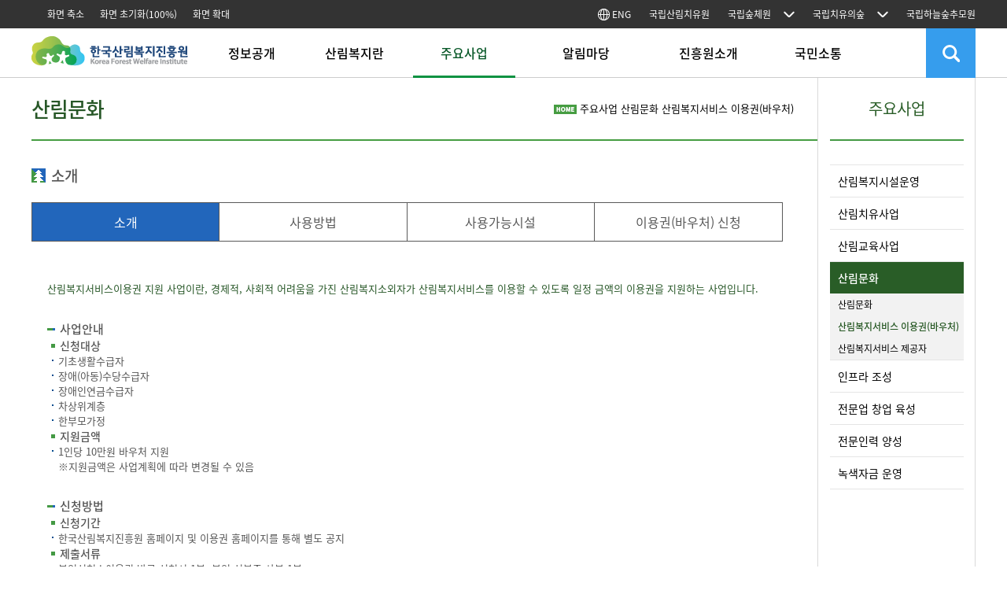

--- FILE ---
content_type: text/html;charset=UTF-8
request_url: https://www.fowi.or.kr/user/contents/contentsView.do;jsessionid=oTu1q9hlZgNenPGdeSljIQRE?cntntsId=106
body_size: 67177
content:
<!DOCTYPE html>
<html lang="ko">
<head>
    <!-- Google Tag Manager -->
	<script>(function(w,d,s,l,i){w[l]=w[l]||[];w[l].push({'gtm.start':
	new Date().getTime(),event:'gtm.js'});var f=d.getElementsByTagName(s)[0],
	j=d.createElement(s),dl=l!='dataLayer'?'&l='+l:'';j.async=true;j.src=
	'https://www.googletagmanager.com/gtm.js?id='+i+dl;f.parentNode.insertBefore(j,f);
	})(window,document,'script','dataLayer','GTM-WBF2SKJ3');</script>
	<!-- End Google Tag Manager -->
	
	<title>소개-한국산림복지진흥원</title>

    <meta charset="UTF-8">
	<meta name="naver-site-verification" content="7b574940150d9873496b899d11852657642a2cb3" />
    <meta http-equiv="X-UA-Compatible" content="IE=edge" />
    <meta name="Author" content="">
    <meta name="Keywords" content="한국산림복지진흥원">
    <meta name="description" content="생애주기별 산림복지서비스 제공, 복권기금 녹색자금 운영, 산림복지전문가 등록·관리 및 교육 등">
    <meta name="viewport" content="width=device-width, initial-scale=1, maximum-scale=1, minimum-scale=1">
    <meta property="og:url" content="https://fowi.or.kr/user/main/main.do">
	<meta property="og:title" content="한국산림복지진흥원">
	<meta property="og:type" content="website">
	<meta property="og:image" content="/images/admin_logo.png">
	<meta property="og:description" content="생애주기별 산림복지서비스 제공, 복권기금 녹색자금 운영, 산림복지전문가 등록·관리 및 교육 등">

    <style>
		.GnbNew .Menu li ul.subM01 {
		width: 140px;
	    height: 0px;
	    overflow: hidden;
	    border-right: 1px solid #cccccc;
	    background-color: rgba(255,255,255,0.8);
	    }
		.GnbNew .Menu li ul.subM01 li {
		font-size: 13px;
	    color: #343434;
	    font-weight: 500;
	    padding-left: 15px;
	    margin : 0px;
	    height:19px;
	    margin-bottom: 3px;
	    text-align:left;
	    text-decoration: none;
	    width: 140px;
	    line-height:19px;
	    }
		.GnbNew .Menu li ul.subM01 li:first-child {
		margin-top:15px;
	    }

		.GnbNew .Menu li ul.subM01 li a:hover, .GnbNew .Menu li ul.subM01 li a:focus {text-decoration: none;color:#0d9242;font-weight:500;text-decoration: none;}
		.GnbNew .Menu li ul.subM01 li a, .GnbNew .Menu li.on ul.subM01 li a,.GnbNew .Menu li.active ul.subM01  li a {height:19px;color:#343434;font-weight:500;text-decoration: none;}
		.GnbNew .Menu li.active ul.subM01  li a:hover, .GnbNew .Menu li.active ul.subM01 li a:focus {height:19px;color:#0d9242;font-weight:500;text-decoration: none;}
		.GnbNew ul.Menu li ul.subM01 li a:before{position: absolute; bottom: 0; left: 0;  width: 0; height: 0px;  content: ''; background: #0d9242; transition: all .3s ease}
		.GnbNew ul.Menu li.active ul.subM01 li a:before{position: absolute; bottom: 0; left: 0;  width: 100%; height: 0px;  content: ''; background: #0d9242;; transition: all .3s ease}
		.keywordSearchClose:focus {border:1px solid #fff;}
		.keywordSearchBtn:focus {border:1px solid #fff;}
	</style>

    <link rel="shortcut icon" href="/images/favicon.ico" />
<link rel="stylesheet" type="text/css" href="/css/common.css" />
		<link rel="stylesheet" type="text/css" href="/css/swiper.css" />
		<!-- 241031 현행화 -->
		<link rel="stylesheet" type="text/css" href="/css/responsive.css" />
		<script type="text/javascript" src="/js/jquery-2.1.1.js"></script>
	<script type="text/javascript" src="/js/jquery-ui.js"></script>
	<script type="text/javascript" src="/js/jquery.rwdImageMaps.js"></script>
	<!-- 신규추가 -->
	<script type="text/javascript" src="/js/mainUI.js"></script>
	<script type="text/javascript" src="/js/swiper.min.js"></script>
<!-- 241031 현행화 -->
		<script type="text/javascript" src="/js/responsive.js"></script>
		<!--  메인시안 변경 추가 -->
<!--  메인시안 변경 추가 -->
	<!--// 신규추가 end  -->
    <script>var app_path = "";</script>
<!-- 에코힐링(E-book) 운영 : 396 || 로컬 : 89 -->
<!-- 운영 : 338 || 로컬 : 29 현재 사용X -->
<!-- 현재 사용X -->
<!-- 운영 : 380 || 로컬 : 73 -->
<!-- 운영 : 371 || 로컬 : 64 -->
<script type="text/javascript" language="javascript" src="/js/jquery.validate.min.js"></script>
    <script type="text/javascript" language="javascript" src="/js/common.js"></script>
    <script>
	    
	    // XSS 공격 방지
	    function escapeHtml(unsafe) {
	        return unsafe
	             .replace(/&/g, "&amp;")
	             .replace(/</g, "&lt;")
	             .replace(/>/g, "&gt;")
	             .replace(/"/g, "&quot;")
	             .replace(/'/g, "&#039;");
	    }

	    function goSearch(){
    		var searchForm = document.totalSearchForm;

    		searchForm.query.value = escapeHtml(searchForm.query.value);

    		if (searchForm.query.value == "") {
    			alert("검색어를 입력하세요.");
    			searchForm.query.focus();
    			return;
    		}

    		searchForm.submit();
	    }

	    var curZoom = 100; 
	    function zoom(flg) {
	    	curZoom = curZoom + flg * 10;
	    	if(flg == 0){
	    		curZoom = 100;
	    		$('#restoreZoom').text('화면초기화(100%)');
	    		document.body.style.zoom = "100%";
	    		return;
	    	}
	    	if(curZoom < 70) {
	    		alert("더이상 축소할 수 없습니다.");
	    		curZoom = 70;
	    		return;
	    	}
	    	if(curZoom > 200) {
	    		alert("더이상 확대할 수 없습니다.");
	    		curZoom = 200;
	    		return;
	    	}
	    	$('#restoreZoom').text('화면초기화(' + curZoom + '%)');
	    	document.body.style.zoom = curZoom + "%";
	    }
	    
		$(document).ready(function(){
			
			attr = '';

			$('#gnb > li div > a').focusin(function () {
				if(!$(this).is(':hover')){
					$(this).siblings('ul').css('display','block').css('z-index', '50000');
				}
			});

			$('#gnb > li div > ul > li:last-child').focusout(function() {
				$(this).parent('ul').css('display', 'none');
			});

			$('.GnbNew > ul > li').focusin(function(){
				$('.GnbNew > ul > li').removeClass('active');
				$('.subGnbNew').stop().animate({height:'0px'},280);
				$('.subM01').stop().animate({height:'0px'},280);
				$(this).addClass("active");
				$('#subGnbNew').stop().animate({height:'260px'},280);
				$('.subM01').stop().animate({height:'260px'},280);
			});

			$('.GnbNew > ul > li').focusout(function(){
				 $('#subGnbNew').stop().animate({height:'0px'},280);
				 $('.subM01').stop().animate({height:'0px'},280);
		         $('.GnbNew > ul > li').removeClass('active');
		         $('.subGnbNew').hover(function(){
		             $('#subGnbNew').stop().animate({height:'260px'},280);
		             $('.subM01').stop().animate({height:'260px'},280);
		         },function() {
		             $('#subGnbNew').stop().animate({height:'0px'},280);
		             $('.subM01').stop().animate({height:'0px'},280);
		         });
			});


			/* $('.subMenuarea > ul > li').focusin(function(){
				console.log("메인메뉴 out");
			}); */
			
		    $('.LnbZone > ul > li > a').focusin(function(){
		    	if(!$(this).is(':active')){
		    		if(!$(this).hasClass('active')){
		    			$(this).parent().trigger('click');
		    		}
		    	}
		    });

		   	$('.LnbZone > ul > li').focusin(function(){
		   		$('.LnbZone > ul > li > a').removeClass("active");
		   		$(this).children('a').addClass("active");
		   	});

		   	
			$('.relation01 .site_list li :last').focusout(function() {
				$('.relation01 .site_list').css('display', 'none');
			});

			$('.relation01 .familySite').focusin(function() {
				$('.relation01 .site_list').css('display', 'block');
			});
			
		});
		



	    var app_path = "";

	    
	    var ids = "|383|389|410|431|";
	    var tabNum = 0;

	    tabNum = "2";
	    

		var index;
		$(document).ready(function(){
			$(".navigationInfo > span > a").eq(0).attr("href", app_path + "/");
	       	if(tabNum != "")
	       		$('.GnbNew > ul > li').eq(tabNum).addClass('active');

			
			$('.GnbNew > ul > li').hover (function(){
	        	$('.GnbNew > ul > li').removeClass('active');
	            $('.subGnbNew').stop().animate({height:'0px'},280);
	            $('.subM01').stop().animate({height:'0px'},280);
	            $(this).addClass("active");
	            $('#subGnbNew').stop().animate({height:'260px'},280);
	            $('.subM01').stop().animate({height:'260px'},280);
	        },function(){
				$('#subGnbNew').stop().animate({height:'0px'},280);
	           	$('.subM01').stop().animate({height:'0px'},280);
	           	$('.GnbNew > ul > li').removeClass('active');
	           	$('.subGnbNew').hover(function(){
	            	$('#subGnbNew').stop().animate({height:'260px'},280);
	               	$('.subM01').stop().animate({height:'260px'},280);
	           		},function(){
		            	$('#subGnbNew').stop().animate({height:'0px'},280);
		               	$('.subM01').stop().animate({height:'0px'},280);
		               	//$('.GnbNew > ul > li').removeClass('active');
					});
	        });


		        currentMenu = $(".navigationInfo a").eq(1).text().trim();
				$.each($('.GnbNew > ul > li'), function(idx){
			        if($(this).text() == currentMenu){
			        	$(this).addClass('active');
			            return;
			        }
				});


		$('.subM').hover(function(){
			$('.GnbNew > ul > li').removeClass('active');
			$('.GnbNew > ul > li').eq($(this).index()).addClass('active');
		},function(){
			$('.GnbNew > ul > li').removeClass('active');

			currentMenu = $(".navigationInfo a").eq(1).text().trim();
			$.each($('.GnbNew > ul > li'), function(idx){
				if($(this).text() == currentMenu){
					$(this).addClass('active');
					return;
				}
			});

	    });


		
		$('ul.social-icons li').hover(function() {
				$(this).stop().animate({"background-position-y": "-38px"}, 100);
			},function(){
				$(this).stop().animate({"background-position-y": "0px"}, 100);
		});


		
		var lnbIdx = 3;
	    

		$('.LnbZone > ul > li').on('click', function(){
			$('.LnbZone > ul > li > a').removeClass("active");
            $(this).children('a').addClass("active");
            if(lnbIdx != $('.LnbZone > ul > li').index(this)){
            	lnbIdx = $('.LnbZone > ul > li').index(this);
                $('.LnbZone > ul > li > ul').slideUp();
                $(this).children('ul').slideToggle();
            }else{
                lnbIdx = -1;
                $('.LnbZone > ul > li > ul').slideUp();
            }
        });

		$(".TabMenu").eq(0).children("ul").children("li").each(function(idx){
	        $(this).click(function(){
				$(".TabMenu").eq(0).children("ul").children("li").removeClass("active");
	            $(this).addClass("active");
	            $(".TabContent").hide();
	            $(".TabContent").eq(idx).show();
	        });
	        $(this).focus(function(){
	            $(".TabMenu").eq(0).children("ul").children("li").removeClass("active");
	            $(this).addClass("active");
	            $(".TabContent").hide();
	            $(".TabContent").eq(idx).show();
	        });
    	});

		
		$(".ServiceTab2").eq(0).children("ul").children("li").each(function(idx){
			$(this).click(function(){
	            $(".ServiceTab2").eq(0).children("ul").children("li").removeClass("active");
	            $(this).addClass("active");
	            $(".ServiceTabContent").hide();
	            $(".ServiceTabContent").eq(idx).show();
	        });
			$(this).focus(function(){
	            $(".ServiceTab2").eq(0).children("ul").children("li").removeClass("active");
	            $(this).addClass("active");
	            $(".ServiceTabContent").hide();
	            $(".ServiceTabContent").eq(idx).show();
	        });
    	});

// 	    $('.tC01').hover(function(){ $('.tC01 .tCA').slideToggle(); });
// 	    $('.tC02').hover(function(){ $('.tC02 .tCA').slideToggle(); });
// 	    $('.tC03').hover(function(){ $('.tC03 .tCA').slideToggle(); });
// 	    $('.tC04').hover(function(){ $('.tC04 .tCA').slideToggle(); });
// 	    $('.tC05').hover(function(){ $('.tC05 .tCA').slideToggle(); });
// 	    $('.tC06').hover(function(){ $('.tC06 .tCA').slideToggle(); });
// 	    $('.tC07').hover(function(){ $('.tC07 .tCA').slideToggle(); });
		$('.Tabcard li').mouseenter(function(){
			$(this).find('.tCA').slideDown();
		});

	});
	    function noService(){
	        alert("준비중입니다.");
	    }

	    function goUrl(url){
	        location.href="" + url;
	    }

	    function goPage(linkAdres, trgtAt){
		  if(linkAdres != ''){
		      var target;

		      if(linkAdres.substr(0,5) != 'https'){
		    	  linkAdres = 'http://' + linkAdres;
		      }

		      if(trgtAt == 'Y'){
		        target = "_blank";
		      }else{
		        target = "_self";
		      }
		      window.open(linkAdres, target);
		  }else {
		    return false;
		  }
		}
	    </script>
    <script type="text/javascript" language="javascript" src="/js/modules/user/contents/contentsView.js"></script>

</head>

<body>
	<!-- Google Tag Manager (noscript) -->
	<noscript>
		<iframe src="https://www.googletagmanager.com/ns.html?id=GTM-WBF2SKJ3" height="0" width="0" style="display:none;visibility:hidden"></iframe>
	</noscript>
	<!-- End Google Tag Manager (noscript) -->
    <span itemscope="" itemtype="http://schema.org/Organization"  style="display: none;">
		<link itemprop="url" href="https://www.fowi.or.kr" tabindex="-1">
		<a title="웹마스터도구(네이버)" itemprop="sameAs" href="https://blog.naver.com/k-fowi" tabindex="-1">웹마스터도구(네이버)</a>
		<a title="웹마스터도구(페이스북)" itemprop="sameAs" href="https://www.facebook.com/forestfowi" tabindex="-1">웹마스터도구(페이스북)</a>
		<a title="웹마스터도구(유튜브)" itemprop="sameAs" href="https://www.youtube.com/channel/UC8FI6B8bMlOwv83V_SJ7iYA" tabindex="-1">웹마스터도구(유튜브)</a>
		<a title="웹마스터도구(인스타그램)" itemprop="sameAs" href="https://www.instagram.com/forestfowi/" tabindex="-1">웹마스터도구(인스타그램)</a>
	</span>
	<div id="skipnavigation" title="스킵네비게이션">
		<ul>
			<li>
				<a tabindex="0" href="#Contents">본문 바로가기</a>
				    </li>
			<li><a href="#mainManu">주메뉴 바로가기</a></li>
		</ul>
	</div>


	<div id="wrap">
		<div class="headerWrap">
			<!-- 메인페이지 상단 슬라이드배너 시작-->
<!-- 메인페이지 상단 슬라이드배너 끝-->

<!-- 메인페이지 상단 모바일배너 시작-->
<div class="mobile-header">
	<h1 class="fowiLogo">
		<a href="/" title="홈으로">한국산림복지진흥원</a>
	</h1>
	<img src="/images/number.png" alt="고객센터 1566-4460" class="number" width="155">
	<span class="blind">고객센터(AM 09시 ~ PM 06시) 1566-4460 산림복지시설 예약 및 결제 문의, 이용안내 등</span>
	<a class="mobile-eng" href="/user/eng/engMain.do"
		target="_blank" title="영문페이지 이동(새창)"> <i class="fas fa-globe"></i>
		ENG
	</a>
	<div class="mobile-menu">
		<span class="bar"></span> <span class="bar"></span>
	</div>
</div>
<!-- 메인페이지 상단 모바일배너 끝-->

<div class="header">
	<div class="headerTop" id="headerTop">
		<ul id="gnb">
			<li class="floatL"><a href="javascript:zoom(-1)" title="화면 축소">화면
					축소</a></li>
			<li class="floatL"><a href="javascript:zoom(0)" title="화면 초기화"
				id="restoreZoom">화면 초기화(100%)</a></li>
			<li class="floatL"><a href="javascript:zoom(1)" title="화면 확대">화면
					확대</a></li>
			<li><a href="/user/eng/engMain.do" target="_blank"
				title="ENG"> <img src="/assets/img/global.png" alt=""
					width="15" style="padding-bottom: 3px;"> ENG
			</a></li>
			<li><a href="/user/contents/contentsView.do?cntntsId=359" target="_blank"
				title="국립산림치유원">국립산림치유원</a></li>
			<li>
				<div class="link">
					<a href="#headerTop" class="QuickLink">국립숲체원</a>
					<ul class="site_list">
						<li><a href="/user/contents/contentsView.do?cntntsId=361" target="_blank"
							title="국립횡성숲체원">국립횡성숲체원</a></li>
						<li><a href="/user/contents/contentsView.do?cntntsId=360" target="_blank"
							title="국립칠곡숲체원">국립칠곡숲체원</a></li>
						<li><a href="/user/contents/contentsView.do?cntntsId=362" target="_blank"
							title="국립장성숲체원">국립장성숲체원</a></li>
						<li><a
							href="/user/contents/contentsView.do?cntntsId=177"
							target="_blank" title="국립청도숲체원">국립청도숲체원</a></li>
						<li><a
							href="/user/contents/contentsView.do?cntntsId=232"
							target="_blank" title="국립대전숲체원">국립대전숲체원</a></li>
						<li><a
							href="/user/contents/contentsView.do?cntntsId=283"
							target="_blank" title="국립춘천숲체원">국립춘천숲체원</a></li>
						<li><a
							href="/user/contents/contentsView.do?cntntsId=300"
							target="_blank" title="국립나주숲체원">국립나주숲체원</a></li>
					</ul>
				</div>
			</li>
			<li>
				<div class="link02">
					<a href="#headerTop" class="QuickLink02">국립치유의숲</a>
					<ul class="site_list02">
						<li><a
							href="/user/contents/contentsView.do?cntntsId=142"
							target="_blank" title="국립양평치유의숲">국립양평치유의숲</a></li>
						<li><a
							href="/user/contents/contentsView.do?cntntsId=140"
							target="_blank" title="국립대관령치유의숲">국립대관령치유의숲</a></li>
						<li><a
							href="/user/contents/contentsView.do?cntntsId=161"
							target="_blank" title="국립대운산치유의숲">국립대운산치유의숲</a></li>
						<li><a
							href="/user/contents/contentsView.do?cntntsId=211"
							target="_blank" title="국립김천치유의숲">국립김천치유의숲</a></li>
						<li><a
							href="/user/contents/contentsView.do?cntntsId=217"
							target="_blank" title="국립제천치유의숲">국립제천치유의숲</a></li>
						<li><a
							href="/user/contents/contentsView.do?cntntsId=222"
							target="_blank" title="국립예산치유의숲">국립예산치유의숲</a></li>
						<li><a
							href="/user/contents/contentsView.do?cntntsId=227"
							target="_blank" title="국립곡성치유의숲">국립곡성치유의숲</a></li>
					</ul>
				</div>
			</li>
			<li><a href="https://sky.fowi.or.kr" target="_blank"
				title="국립하늘숲추모원">국립하늘숲추모원</a></li>
		</ul>
	</div>
	<div class="headergnb">
		<h1 class="fowiLogo">
			<a href="/" title="홈으로">한국산림복지진흥원</a>
		</h1>
		<div class="GnbNew">
			<ul class="Menu" id="mainManu">
				<!-- 운영에서는 target="_new" 먹음 -->
						<li><a href="/user/contents/contentsView.do?cntntsId=390"
							>정보공개</a>

							<ul class="subM01">
								<!-- KST 추가 -->
								<li><a href="/user/contents/contentsView.do?cntntsId=390"
											>정보공개</a></li>
									<li><a href="/user/publication/publication.do?menu=publict_"
											>사전정보공표</a></li>
									<li><a href="/user/bbs/bbsList.do?bbsManageId=96"
											>사전정보 국민의견함</a></li>
									<li><a href="/user/disclosure/disclosure.do?menu=disclosure_"
											>경영공시</a></li>
									<li><a href="/user/contents/contentsView.do?cntntsId=395"
											>공공데이터 개방</a></li>
									<li><a href="/user/bbs/bbsList.do?bbsManageId=39"
											>사업실명제</a></li>
									<li><a href="/user/contents/contentsView.do?cntntsId=270"
											>안전경영</a></li>
									<li><a href="/user/contents/contentsView.do?cntntsId=276"
											>방만경영 점검</a></li>
									<li><a href="/user/contents/contentsView.do?cntntsId=275"
											>(주)포이파트너스</a></li>
									</ul></li>
					<!-- 운영에서는 target="_new" 먹음 -->
						<li><a href="/user/contents/contentsView.do?cntntsId=162"
							>산림복지란</a>

							<ul class="subM01">
								<!-- KST 추가 -->
								<li><a href="/user/contents/contentsView.do?cntntsId=162"
											>산림복지</a></li>
									<li><a href="/user/contents/contentsView.do?cntntsId=346"
											>산림치유</a></li>
									<li><a href="/user/contents/contentsView.do?cntntsId=305"
											>산림교육</a></li>
									<li><a href="/user/bbs/bbsList.do?bbsManageId=75"
											>산림복지연구</a></li>
									</ul></li>
					<!-- 운영에서는 target="_new" 먹음 -->
						<li><a href="/user/contents/contentsView.do?cntntsId=358"
							>주요사업</a>

							<ul class="subM01">
								<!-- KST 추가 -->
								<li><a href="/user/contents/contentsView.do?cntntsId=358"
											>산림복지시설운영</a></li>
									<li><a href="/user/contents/contentsView.do?cntntsId=412"
											>산림치유사업</a></li>
									<li><a href="/user/contents/contentsView.do?cntntsId=435"
											>산림교육사업</a></li>
									<li><a href="/user/contents/contentsView.do?cntntsId=411"
											>산림문화</a></li>
									<li><a href="/user/contents/contentsView.do?cntntsId=429"
											>인프라 조성</a></li>
									<li><a href="/user/contents/contentsView.do?cntntsId=382"
											>전문업 창업 육성</a></li>
									<li><a href="/user/contents/contentsView.do?cntntsId=376"
											>전문인력 양성</a></li>
									<li><a href="/user/contents/contentsView.do?cntntsId=125"
											>녹색자금 운영</a></li>
									</ul></li>
					<!-- 운영에서는 target="_new" 먹음 -->
						<li><a href="/user/bbs/bbsList.do?bbsManageId=12"
							>알림마당</a>

							<ul class="subM01">
								<!-- KST 추가 -->
								<li><a href="/user/bbs/bbsList.do?bbsManageId=12"
											>공지사항</a></li>
									<li><a href="https://www.alio.go.kr/item/itemOrganList.do?apbaId=C1055&reportFormRootNo=B1030"
											target="_new" title="새창열림">입찰공고</a></li>
									<li><a href="/user/bbs/bbsList.do?bbsManageId=22"
											>채용정보</a></li>
									<li><a href="/user/bbs/bbsList.do?bbsManageId=23"
											>보도자료</a></li>
									<li><a href="/user/contents/contentsView.do?cntntsId=396"
											>매거진</a></li>
									<li><a href="/user/bbs/bbsList.do?bbsManageId=19"
											>서식자료</a></li>
									<li><a href="/user/contents/contentsView.do?cntntsId=169"
											>FOWI 캐릭터 소개</a></li>
									<li><a href="/user/bbs/bbsList.do?bbsManageId=64"
											>CCTV 설치 행정예고</a></li>
									<li><a href="/user/bbs/bbsList.do?bbsManageId=66"
											>목적 외 이용 및 제3자 제공</a></li>
									<li><a href="/user/publication/core.do?menu=core_"
											>핵심 사전정보</a></li>
									</ul></li>
					<!-- 운영에서는 target="_new" 먹음 -->
						<li><a href="/user/contents/contentsView.do?cntntsId=351"
							>진흥원소개</a>

							<ul class="subM01">
								<!-- KST 추가 -->
								<li><a href="/user/contents/contentsView.do?cntntsId=351"
											>진흥원장 인사말</a></li>
									<li><a href="/user/bbs/bbsList.do?bbsManageId=17"
											>주요활동</a></li>
									<li><a href="/user/contents/contentsView.do?cntntsId=352"
											>진흥원 소개 및 연혁</a></li>
									<li><a href="/user/contents/contentsView.do?cntntsId=353"
											>설립근거 및 목적</a></li>
									<li><a href="/user/contents/contentsView.do?cntntsId=354"
											>미션 및 비전</a></li>
									<li><a href="/user/contents/contentsView.do?cntntsId=321"
											>ESG 경영</a></li>
									<li><a href="/user/contents/contentsView.do?cntntsId=166"
											>기관 상징·CI</a></li>
									<li><a href="/user/contents/contentsView.do?cntntsId=312"
											>FOWI가 일하는 6원칙</a></li>
									<li><a href="/user/contents/orgchtView.do?cntntsId=135"
											>조직안내</a></li>
									<li><a href="/user/contents/contentsView.do?cntntsId=359"
											>소속기관</a></li>
									<li><a href="/user/contents/contentsView.do?cntntsId=121"
											>오시는 길</a></li>
									</ul></li>
					<!-- 운영에서는 target="_new" 먹음 -->
						<li><a href="/user/contents/contentsView.do?cntntsId=173"
							>국민소통</a>

							<ul class="subM01">
								<!-- KST 추가 -->
								<li><a href="/user/contents/contentsView.do?cntntsId=173"
											>고객헌장</a></li>
									<li><a href="https://www.epeople.go.kr"
											target="_new" title="새창열림">국민신문고</a></li>
									<li><a href="/user/bbs/bbsList.do?bbsManageId=84"
											>적극행정</a></li>
									<li><a href="/user/bbs/bbsList.do?bbsManageId=86"
											>국민제안</a></li>
									<li><a href="/user/bbs/bbsList.do?bbsManageId=88"
											>칭찬합시다</a></li>
									<li><a href="/user/bbs/bbsList.do?bbsManageId=24"
											>홍보자료</a></li>
									<li><a href="/user/bbs/bbsList.do?bbsManageId=82"
											>열린게시판</a></li>
									<li><a href="/user/contents/contentsView.do?cntntsId=289"
											>윤리·인권경영</a></li>
									<li><a href="/user/bbs/bbsList.do?bbsManageId=94"
											>기업성장응답센터</a></li>
									</ul></li>
					</ul>
		</div>
		<ul class="topUtil">
			<li>
<!-- 			<a href="https://sooperang.or.kr/main.do" target="_blank" -->
<!-- 				title="통합예약">예약<br>하기 -->
<!-- 			</a> -->
			</li>
			<li><a id="topSearch" href="#topSearch" title="검색"
				class="topSearch">검색</a></li>
		</ul>
		<img src="/images/number.png" alt="고객센터 1566-4460" class="number" width="155">
		<span class="blind">고객센터(AM 09시 ~ PM 06시) 1566-4460 산림복지시설 예약 및 결제 문의, 이용안내 등</span>
	</div>

	<div class="mobile-gnb-bg"></div>
	<div class="mobile-gnb">
		<ul>
			<li><a href="#">정보공개<span></span></a>
				<ul class="sub-gnb">
					<li class="has-sub"><a href="#">정보공개</a>
						<ul>
							<li><a href="/user/contents/contentsView.do?cntntsId=390">정보공개안내</a></li>
							<li><a href="/user/contents/contentsView.do?cntntsId=394">업무처리절차</a></li>
						</ul></li>
					<li><a href="/user/publication/publication.do?menu=publict_">사전정보공표목록</a></li>
					<li class="has-sub"><a href="#">경영공시</a>
						<ul>
							<li><a
								href="/user/disclosure/disclosure.do?menu=disclosure_">통합공시</a></li>
							<li><a
								href="/user/disclosure/disclosureBbs.do?menu=disclosureBbs">자율공시</a></li>
						</ul></li>
					<li class="has-sub"><a href="#">공공데이터 개방</a>
						<ul>
							<li><a href="/user/contents/contentsView.do?cntntsId=395">공공데이터
									개방</a></li>
							<li><a href="/user/bbs/bbsList.do?bbsManageId=74">공공데이터
									개방 목록</a></li>
						</ul></li>
					<li><a href="/user/bbs/bbsList.do?bbsManageId=39">사업실명제</a></li>
					<!-- <li class="has-sub"><a href="#">윤리·인권경영</a>
						<ul>
							<li><a href="/user/contents/contentsView.do?cntntsId=289">윤리경영
									정의</a></li>
							<li><a href="/user/contents/contentsView.do?cntntsId=290">윤리경영
									규범</a></li>
							<li><a href="/user/contents/contentsView.do?cntntsId=291">인권경영
									정의</a></li>
							<li><a href="/user/contents/contentsView.do?cntntsId=292">인권경영
									규범</a></li>
							<li><a href="/user/contents/contentsView.do?cntntsId=149">윤리·인권경영
									준수서약</a></li>
							<li><a href="/user/contents/contentsView.do?cntntsId=294">윤리경영
									신고·상담</a></li>
							<li><a href="/user/contents/contentsView.do?cntntsId=295">인권경영
									신고·상담</a></li>
							<li><a href="/user/bbs/bbsList.do?bbsManageId=70">윤리·인권경영
									활동·자료</a></li>
							<li><a href="/user/bbs/bbsList.do?bbsManageId=55">청렴한FoWI</a></li>
						</ul></li> -->
					<li class="has-sub"><a href="#">안전경영</a>
						<ul>
							<li><a href="/user/contents/contentsView.do?cntntsId=270">안전보건경영방침</a></li>
							<li><a href="/user/bbs/bbsList.do?bbsManageId=73">안전한
									산림복지누리기</a></li>
							<li><a href="/user/contents/contentsView.do?cntntsId=307">안전신고함</a></li>
						</ul></li>
					<li class="has-sub"><a href="#">방만경영 점검</a>
						<ul>
							<li><a href="/user/contents/contentsView.do?cntntsId=276">방만경영
									점검</a></li>
						</ul></li>
					<li><a href="/user/contents/contentsView.do?cntntsId=275">(주)포이파트너스</a></li>
				</ul></li>
			<li><a href="#">산림복지<span></span></a>
				<ul class="sub-gnb">
					<li class="has-sub"><a href="#">산림복지</a>
						<ul>
							<li><a href="/user/contents/contentsView.do?cntntsId=162">산림복지란</a></li>
							<li><a href="/user/contents/contentsView.do?cntntsId=337">산림복지서비스
									소개</a></li>
							<li><a href="/user/contents/contentsView.do?cntntsId=255">생애주기별
									산림복지</a></li>
							<li><a href="/user/contents/contentsView.do?cntntsId=299">한눈에
									보는 산림복지</a></li>
<!-- 							<li><a href="/user/search/myCustomSearchList.do?status=init">나의 -->
<!-- 									맞춤형 산림복지</a></li> -->
						</ul></li>
					<li class="has-sub"><a href="#">산림치유</a>
						<ul>
							<li><a href="/user/contents/contentsView.do?cntntsId=346">산림치유
									소개</a></li>
							<li><a href="/user/contents/contentsView.do?cntntsId=347">산림치유인자</a></li>
							<li><a href="/user/contents/contentsView.do?cntntsId=348">산림치유대상</a></li>
							<li><a href="/user/contents/contentsView.do?cntntsId=349">산림치유효과</a></li>
							<li><a href="/user/bbs/bbsList.do?bbsManageId=45">국외사례</a></li>
							<li><a href="/user/program/programList.do?progrmSeCd=PS01">산림치유프로그램</a></li>
							<li><a href="/user/contents/contentsView.do?cntntsId=350">치유의
									숲</a></li>
							<li><a href="/user/program/programList.do?progrmSeCd=PS03">치유의
									숲 기관안내</a></li>
							<li><a href="/user/contents/contentsView.do?cntntsId=148">(사)한국산림치유포럼</a></li>
						</ul></li>
					<li class="has-sub"><a href="#">산림교육</a>
						<ul>
							<li><a href="/user/contents/contentsView.do?cntntsId=305">산림교육이란</a></li>
							<li><a href="/user/contents/contentsView.do?cntntsId=340">산림교육효과</a></li>
							<li><a href="/user/contents/contentsView.do?cntntsId=345">산림교육법</a></li>
<!-- 							<li><a href="/user/contents/contentsView.do?cntntsId=32">유아숲체험원</a></li> -->
							<li><a href="/user/contents/contentsView.do?cntntsId=342">유아숲체험원
									조성현황</a></li>
							<li><a href="/user/contents/contentsView.do?cntntsId=343">산림교육센터</a></li>
							<li><a href="/user/contents/contentsView.do?cntntsId=344">산림교육센터
									조성현황</a></li>
							<li><a href="/user/bbs/bbsList.do?bbsManageId=40">산림교육
									시설안내</a></li>
							<li><a href="/user/program/programList.do?progrmSeCd=PS02">산림교육
									프로그램</a></li>
						</ul></li>
					<li class="has-sub"><a href="#">산림복지연구</a>
						<ul>
							<li><a href="/user/bbs/bbsList.do?bbsManageId=75">연구성과</a></li>
							<li><a href="/user/bbs/bbsList.do?bbsManageId=77">연구소식</a></li>
						</ul></li>
				</ul></li>
			<li><a href="#">주요사업<span></span></a>
				<ul class="sub-gnb">
					<li class="has-sub"><a href="#">산림복지시설현황</a>
						<ul>
							<li><a href="/user/contents/contentsView.do?cntntsId=358">운영시설
									현황</a></li>
							<!--<li><a href="/user/contents/contentsView.do?cntntsId=136">신규
									산림복지시설 현황</a></li>-->
						</ul>
					</li>
					<li class="has-sub"><a href="#">녹색자금 운영</a>
						<ul>
							<li><a href="/user/bbs/bbsList.do?bbsManageId=57">녹색자금공지사항</a></li>
							<li><a href="/user/contents/contentsView.do?cntntsId=125">사업개요</a></li>
							<li><a href="/user/contents/contentsView.do?cntntsId=127">사업내용</a></li>
							<li><a href="/user/contents/contentsView.do?cntntsId=400">숲체험교육
									협력사업</a></li>
							<li><a href="/user/contents/contentsView.do?cntntsId=101">녹색장학사업</a></li>
							<li><a href="http://gfund.fowi.or.kr/" target="_blank"
								title="새창열림">녹색자금 통합관리시스템</a></li>
							<!--<li><a href="http://card.fowi.or.kr/" target="_blank"
								title="새창열림">녹색자금사업비 관리시스템</a></li>-->
						</ul></li>
					<li class="has-sub"><a href="#">전문가 양성</a>
						<ul>
							<li><a href="/user/contents/contentsView.do?cntntsId=373">산림치유지도사</a></li>
							<li><a href="/user/contents/contentsView.do?cntntsId=364">산림교육전문가</a></li>
						</ul></li>
					<li class="has-sub"><a href="#">자격증 관리</a>
						<ul>
							<li><a href="/user/contents/contentsView.do?cntntsId=376">산림치유지도사
									평가시험</a></li>
							<!--<li><a href="/user/contents/contentsView.do?cntntsId=378">산림치유지도사
									양성기관현황</a></li>-->
							<li><a href="/user/contents/contentsView.do?cntntsId=378">산림치유지도사 양성기관</a></li>
							<li><a href="/user/contents/contentsView.do?cntntsId=380">산림치유지도사
									자격증발급현황</a></li>
							<li><a href="/user/contents/contentsView.do?cntntsId=367">산림교육전문가
									양성기관</a></li>
							<li><a href="/user/contents/contentsView.do?cntntsId=371">산림교육전문가
									자격증발급현황</a></li>
							<li><a href="https://license.fowi.or.kr" target="_blank"
								title="새창열림">자격관리시스템</a></li>
						</ul></li>
					<li class="has-sub"><a href="#">전문업 등록</a>
						<ul>
							<li><a href="/user/contents/contentsView.do?cntntsId=382">산림복지전문업소개</a></li>
							<li><a href="/user/contents/contentsView.do?cntntsId=384">등록신청
									및 절차</a></li>
							<li><a href="https://forestjobs.fowi.or.kr/jobs/index.do?urlFlag=J" target="_blank"
								title="새창열림">산림복지전문업 지원시스템</a></li>
						</ul></li>
					<li class="has-sub"><a href="#">이용권(바우처)제도</a>
						<ul>
							<li><a href="/user/contents/contentsView.do?cntntsId=106">산림복지서비스
									이용권</a></li>
							<li><a href="/user/contents/contentsView.do?cntntsId=111">산림복지서비스
									제공자</a></li>
							<li><a href="https://www.forestcard.or.kr" target="_blank"
								title="새창열림">이용권(바우처)신청</a></li>
						</ul></li>
					<!--<li class="has-sub"><a href="/user/contents/contentsView.do?cntntsId=163">산림복지 이용 상품권</a>
						<ul>
							<li><a href="/user/contents/contentsView.do?cntntsId=163">상품권
									소개</a></li>
							<li><a href="/user/contents/contentsView.do?cntntsId=165">상품권
									접수 및 사용등록</a></li>
						</ul>
					</li>-->
					<li><a href="/user/contents/contentsView.do?cntntsId=163">산림복지 이용 상품권</a></li>
					<li class="has-sub"><a href="#">사회적가치</a>
						<ul>
							<li><a href="/user/contents/contentsView.do?cntntsId=241">안전ㆍ환경</a></li>
							<!--<li><a href="/user/contents/contentsView.do?cntntsId=242">사회적약자지원</a></li>-->
							<li><a href="/user/contents/contentsView.do?cntntsId=242">균등기회ㆍ사회통합</a></li>
							<li><a href="/user/contents/contentsView.do?cntntsId=243">지역ㆍ상생협력</a></li>
							<li><a href="/user/contents/contentsView.do?cntntsId=244">일자리창출</a></li>
							<li><a href="/user/contents/contentsView.do?cntntsId=245">윤리ㆍ인권경영</a></li>
						</ul></li>
				</ul></li>
			<li><a href="#">알림마당<span></span></a>
				<ul class="sub-gnb">
					<li><a href="/user/bbs/bbsList.do?bbsManageId=12">공지사항</a></li>
					<li><a href="/user/bbs/bbsList.do?bbsManageId=25">입찰공고</a></li>
					<li class="has-sub"><a href="#">채용정보</a>
						<ul>
							<li><a href="/user/contents/contentsView.do?cntntsId=131">채용안내(인재상)</a></li>
							<li><a href="/user/bbs/bbsList.do?bbsManageId=22">채용정보</a></li>
						</ul></li>
					<li><a href="/user/bbs/bbsList.do?bbsManageId=23">보도자료</a></li>
					<!--<li class="has-sub"><a href="#">홍보자료</a>
						<ul>
							<li><a href="/user/bbs/bbsList.do?bbsManageId=24">홍보영상</a></li>
							<li><a href="/user/bbs/bbsList.do?bbsManageId=59">녹색자금
									홍보영상</a></li>
							<li><a href="/user/bbs/bbsList.do?bbsManageId=17">사진갤러리</a></li>
							<li><a href="/user/bbs/bbsList.do?bbsManageId=71">비대면
									숲체험교육사업</a></li>
							<li><a href="/user/bbs/bbsList.do?bbsManageId=72">공모전
									수상작/갤러리</a></li>
						</ul></li>-->
					<li class="has-sub"><a href="#">매거진</a>
						<ul>
							<li><a href="/user/contents/contentsView.do?cntntsId=396">에코힐링
									E-BooK</a></li>
							<li><a
								href="https://blog.naver.com/PostList.nhn?blogId=k-fowi&amp;categoryNo=0&amp;from=postList"
								target="_blank" title="새창열림">블로그소식</a></li>
						</ul></li>
					<li><a href="/user/bbs/bbsList.do?bbsManageId=19">서식자료</a></li>
					<li><a href="/user/bbs/bbsList.do?bbsManageId=64">CCTV 설치
							운영 행정예고</a></li>
					<li><a href="/user/bbs/bbsList.do?bbsManageId=66">목적 외 이용
							및 제3자 제공</a></li>
				</ul></li>
			<li><a href="#">진흥원소개<span></span></a>
				<ul class="sub-gnb">
					<li><a href="/user/contents/contentsView.do?cntntsId=351">진흥원장
							인사말</a></li>
					<li><a href="/user/bbs/bbsList.do?bbsManageId=17">주요활동</a></li>
					<li class="has-sub"><a href="#">진흥원 소개 및 연혁</a>
						<ul>
							<li><a href="/user/contents/contentsView.do?cntntsId=352">진흥원 소개</a></li>
							<li><a href="/user/contents/contentsView.do?cntntsId=356">산림복지서비스</a></li>
						</ul>
					</li>
					<li><a href="/user/contents/contentsView.do?cntntsId=353">설립근거
							및 목적</a></li>
					<li><a href="/user/contents/contentsView.do?cntntsId=354">미션
							및 비전</a></li>
					<!--<li><a href="/user/contents/contentsView.do?cntntsId=355">경영전략</a></li>-->
					<li class="has-sub"><a href="#">ESG 경영</a>
						<ul>
							<li><a href="/user/contents/contentsView.do?cntntsId=321">ESG 전략체계</a></li>
							<li><a href="/user/contents/contentsView.do?cntntsId=406">지속가능경영</a></li>
						</ul>
					</li>
					<!--<li><a href="/user/contents/contentsView.do?cntntsId=356">연혁</a></li>-->
					<li class="has-sub"><a href="#">기관 상징·CI</a>
						<ul>
							<li><a href="/user/contents/contentsView.do?cntntsId=166">기관 상징·CI</a></li>
							<li><a href="/user/contents/contentsView.do?cntntsId=167">심볼마크
									소개</a></li>
							<li><a href="/user/contents/contentsView.do?cntntsId=168">심볼마크
									기본색상규정</a></li>
						</ul></li>
					<!--<li class="has-sub"><a href="#">FOWI 캐릭터 소개</a>
						<ul>
							<li><a href="/user/contents/contentsView.do?cntntsId=169">FOWI
									캐릭터 소개</a></li>
							<li><a href="/user/contents/contentsView.do?cntntsId=170">캐릭터
									기본 응용형</a></li>
							<li><a href="/user/contents/contentsView.do?cntntsId=171">SNS
									응용형</a></li>
						</ul></li>-->
					<li><a href="/user/contents/orgchtView.do?cntntsId=135">조직안내</a></li>
					<li class="has-sub"><a href="#">소속기관</a>
						<ul>
							<li><a href="/user/contents/contentsView.do?cntntsId=359">국립산림치유원</a></li>
							<li><a href="/user/contents/contentsView.do?cntntsId=361">국립횡성숲체원</a></li>
							<li><a href="/user/contents/contentsView.do?cntntsId=360">국립칠곡숲체원</a></li>
							<li><a href="/user/contents/contentsView.do?cntntsId=362">국립장성숲체원</a></li>
							<li><a href="/user/contents/contentsView.do?cntntsId=177">국립청도숲체원</a></li>
							<li><a href="/user/contents/contentsView.do?cntntsId=232">국립대전숲체원</a></li>
							<li><a href="/user/contents/contentsView.do?cntntsId=283">국립춘천숲체원</a></li>
							<li><a href="/user/contents/contentsView.do?cntntsId=300">국립나주숲체원</a></li>
							<li><a href="/user/contents/contentsView.do?cntntsId=142">국립양평치유의숲</a></li>
							<li><a href="/user/contents/contentsView.do?cntntsId=140">국립대관령치유의숲</a></li>
							<li><a href="/user/contents/contentsView.do?cntntsId=161">국립대운산치유의숲</a></li>
							<li><a href="/user/contents/contentsView.do?cntntsId=211">국립김천치유의숲</a></li>
							<li><a href="/user/contents/contentsView.do?cntntsId=217">국립제천치유의숲</a></li>
							<li><a href="/user/contents/contentsView.do?cntntsId=222">국립예산치유의숲</a></li>
							<li><a href="/user/contents/contentsView.do?cntntsId=227">국립곡성치유의숲</a></li>
							<li><a href="/user/contents/contentsView.do?cntntsId=363">국립하늘숲추모원</a></li>
						</ul></li>
					<li><a href="/user/contents/contentsView.do?cntntsId=121">오시는
							길</a></li>
				</ul></li>
<!-- 			<li><a href="#">고객참여<span></span></a>
				<ul class="sub-gnb">
					<li class="has-sub"><a href="#">고객헌장</a>
						<ul>
							<li><a href="/user/contents/contentsView.do?cntntsId=173">고객헌장</a></li>
							<li><a href="/user/contents/contentsView.do?cntntsId=175">핵심서비스
									이행표준</a></li>
							<li><a href="/user/contents/contentsView.do?cntntsId=174">고객접점
									이행표준</a></li>
						</ul>
					</li>
 					<li class="has-sub"><a href="#">고객소통</a> 
 						<ul>
 							<li><a href="/user/contents/contentsView.do?cntntsId=178">열린게시판</a></li> 
 						</ul>
 					</li>
				</ul>
			</li> -->
			<li><a href="#">국민소통<span></span></a>
				<ul class="sub-gnb">
					<li class="has-sub"><a href="#">고객헌장</a>
						<ul>
							<li><a href="/user/contents/contentsView.do?cntntsId=173">고객헌장</a></li>
							<li><a href="/user/contents/contentsView.do?cntntsId=175">핵심서비스 이행표준</a></li>
							<li><a href="/user/contents/contentsView.do?cntntsId=174">고객접점 이행표준</a></li>
						</ul>
					</li>
					<li><a href="https://www.epeople.go.kr" target="_blank">전자민원</a></li>
					<li class="has-sub"><a href="#">적극행정</a>
						<ul>
							<li><a href="/user/bbs/bbsList.do?bbsManageId=84">적극행정 선정작</a></li> <!-- 적극행정 선정작 게시판ID 로컬 : 127 / 운영: 84 -->
							<li><a href="https://www.mpm.go.kr/mpm/" target="_blank">적극행정on</a></li>
						</ul>
					</li>
					<li class="has-sub"><a href="#">국민제안</a>
						<ul>
							<li><a href="/user/bbs/bbsList.do?bbsManageId=85">국민참여단(진흥원) 설명</a></li> <!-- 국민참여단(진흥원) 설명 게시판ID 로컬 : 128 / 운영: 85 -->
							<li><a href="/user/bbs/bbsList.do?bbsManageId=86">2023년 국민제안 내용</a></li> <!-- 2023년 국민제안 내용 설명 게시판ID 로컬 : 129 / 운영: 86 -->
							<li><a href="/user/bbs/bbsList.do?bbsManageId=87">2023년 국민제안 현황</a></li> <!-- 2023년 국민제안 내용 설명 게시판ID 로컬 : 130 / 운영: 87 -->
							<li><a href="https://www.mpm.go.kr/mpm/" target="_blank">국민권익위원회</a></li>
						</ul>
					</li>
					<li><a href="/user/bbs/bbsList.do?bbsManageId=88">칭찬합시다</a></li> <!-- 칭찬합시다 게시판ID 로컬 : 131 / 운영: 88 -->
					<li class="has-sub"><a href="#">홍보자료</a>
						<ul>
							<li><a href="/user/bbs/bbsList.do?bbsManageId=24">홍보영상</a></li> <!-- 홍보영상 게시판ID 로컬 : 24 / 운영: 24 -->
							<li><a href="/user/bbs/bbsList.do?bbsManageId=59">녹색자금 홍보영상</a></li> <!-- 녹색자금 홍보영상 게시판ID 로컬 : 59 / 운영: 59 -->
							<li><a href="/user/bbs/bbsList.do?bbsManageId=71">비대면 숲체험교육사업</a></li> <!-- 비대면 숲체험교육사업 게시판ID 로컬 : 107 / 운영: 71 -->
							<li><a href="/user/bbs/bbsList.do?bbsManageId=89">사진공모전 선정작</a></li> <!-- 사진공모전 선정작 게시판ID 로컬 : 132 / 운영: 89 -->
							<li><a href="/user/bbs/bbsList.do?bbsManageId=90">그림공모전 선정작</a></li> <!-- 그림공모전 선정작 게시판ID 로컬 : 133 / 운영: 90 -->
							<li><a href="/user/bbs/bbsList.do?bbsManageId=91">영상공모전 선정작</a></li> <!-- 영상공모전 선정작 게시판ID 로컬 : 134 / 운영: 91 -->
							<li><a href="/user/bbs/bbsList.do?bbsManageId=92">동요공모전 선정작</a></li> <!-- 영상공모전 선정작 게시판ID 로컬 : 136 / 운영: 92 -->
							<li><a href="/user/bbs/bbsList.do?bbsManageId=93">치유레시피공모전 선정작</a></li> <!-- 영상공모전 선정작 게시판ID 로컬 : 137 / 운영: 93 -->
						</ul>
					</li>
					<li><a href="/user/bbs/bbsList.do?bbsManageId=82">열린게시판</a></li> <!-- 열린게시판 게시판ID 로컬 : 82 / 운영: 82 -->
					<li class="has-sub"><a href="#">윤리·인권경영</a>
						<ul>
							<li><a href="/user/contents/contentsView.do?cntntsId=289">윤리경영 정의</a></li> <!-- 윤리경영 정의 컨텐츠ID 로컬 : 290 / 운영: 289 -->
							<li><a href="/user/contents/contentsView.do?cntntsId=290">윤리경영 규범</a></li> <!-- 윤리경영 규범 컨텐츠ID 로컬 : 292 / 운영: 290 -->
							<li><a href="/user/contents/contentsView.do?cntntsId=291">인권경영 정의</a></li> <!-- 인권경영 정의 컨텐츠ID 로컬 : 291 / 운영: 291 -->
							<li><a href="/user/contents/contentsView.do?cntntsId=292">인권경영 규범</a></li> <!-- 인권경영 규범 컨텐츠ID 로컬 : 295 / 운영: 292 -->
							<li><a href="/user/contents/contentsView.do?cntntsId=149">윤리·인권경영 준수서약</a></li> <!-- 윤리·인권경영 준수서약 컨텐츠ID 로컬 : 149 / 운영: 149 -->
							<li><a href="/user/contents/contentsView.do?cntntsId=294">윤리경영 신고·상담</a></li> <!-- 윤리경영 신고·상담 컨텐츠ID 로컬 : 297 / 운영: 294 -->
							<li><a href="/user/contents/contentsView.do?cntntsId=295">인권경영 신고·상담</a></li> <!-- 인권경영 신고·상담 컨텐츠ID 로컬 : 298 / 운영: 295 -->
							<li><a href="/user/bbs/bbsList.do?bbsManageId=70">윤리·인권경영 활동·자료</a></li> <!-- 윤리·인권경영 활동·자료 게시판ID 로컬 : 60 / 운영: 70 -->
							<li><a href="/user/bbs/bbsList.do?bbsManageId=55">청렴한FoWI</a></li> <!-- 청렴한FoWI 게시판ID 로컬 : 55 / 운영: 55 -->
							<li><a href="https://www.clean.go.kr/index.es?sid=a1" target="_blank">국민권익위원회 청렴포털</a></li>
						</ul>
					</li>
					<li><a href="/user/bbs/bbsList.do?bbsManageId=94">기업성장응답센터</a></li> <!-- 기업성장응답센터 게시판ID 운영 : 94 / 로컬 : 135 -->
				</ul>
			</li>
		</ul>
	</div>

	<div id="subGnbNew" class="subGnbNew" style="">
		<div class="area">
			<div class="titleArea">
				<div class="titleAreat"></div>
			</div>
			<div class="subMenuarea">
				<!-- 			KST -->
				</div>
		</div>
	</div>
	</div>

<div class="topSearchView">
	<div class="topSearchDetail">
		<h3>찾으시려는 검색어를 입력해 주세요</h3>
		<div class="keywordSearch">
			<form method="post" action="/search/searchEngine.do"
				name="totalSearchForm"><input type="hidden" name="csSignature" value="0gGYqCv9m53IThbEhtEm0A==" />

				<div class="keywordSearchInput">
					<label class="topSearchlabel" for="search">검색</label> <input
						type="hidden" name="isSearchEngine" value="Y" /> <input
						type="text" name="query" id="search" class="searchKeyword"
						placeholder="검색어를 입력하세요." value="" /> <input type="hidden"
						name="search_type" value="" />
				</div>
				<!-- <input type="submit"  class="keywordSearchBtn" value="검색" /> -->
				<button type="button" onclick="javascript:goSearch();" class="keywordSearchBtn" title="검색">검색</button>
			</form>
		</div>
		<a href="#topSearch" class="keywordSearchClose" title="닫기">닫기</a>
	</div>
</div></div>
		<div id="onepage-pagination" title="메뉴">
		</div>
     <div id="container">
             <div id="container-area">
                 <div class="subarea">
                     <div class="Lnb">
                         <!-- |383|389|410|431|, |383|389|410|431| -->
<div class="LnbTitle">주요사업</div>
<div class="LnbZone">
	<ul class="indents1">
<li>
		<a href="#"  >산림복지시설운영</a>
			<ul class="indents2" style="display:none">
	<li><a href="/user/contents/contentsView.do?cntntsId=358" >운영시설 현황</a></li> 		
		<li><a href="/user/contents/contentsView.do?cntntsId=163" >이용 상품권</a></li> 		
		</ul>
		</li>
	<li>
		<a href="#"  >산림치유사업</a>
			<ul class="indents2" style="display:none">
	<li><a href="/user/contents/contentsView.do?cntntsId=412" >국민건강 산림치유</a></li> 		
		<li><a href="/user/contents/contentsView.do?cntntsId=413" >저출생고령사회맞춤형산림치유</a></li> 		
		<li><a href="/user/contents/contentsView.do?cntntsId=414" >일상형 산림치유</a></li> 		
		</ul>
		</li>
	<li>
		<a href="#"  >산림교육사업</a>
			<ul class="indents2" style="display:none">
	<li><a href="/user/contents/contentsView.do?cntntsId=435" >산림교육의 정의</a></li> 		
		<li><a href="/user/contents/contentsView.do?cntntsId=436" >산림교육 프로그램</a></li> 		
		</ul>
		</li>
	<li>
		<a href="#"  class="active">산림문화</a>
			<ul class="indents2" >
	<li><a href="/user/contents/contentsView.do?cntntsId=411" >산림문화</a></li> 		
		<li><a href="/user/contents/contentsView.do?cntntsId=106" class="active">산림복지서비스 이용권(바우처)</a></li> 		
		<li><a href="/user/contents/contentsView.do?cntntsId=111" >산림복지서비스 제공자</a></li> 		
		</ul>
		</li>
	<li>
		<a href="#"  >인프라 조성</a>
			<ul class="indents2" style="display:none">
	<li><a href="/user/contents/contentsView.do?cntntsId=429" >사업개요</a></li> 		
		<li><a href="/user/contents/contentsView.do?cntntsId=430" >산림복지 나눔숲 조성</a></li> 		
		<li><a href="/user/contents/contentsView.do?cntntsId=431" >산림복지 목재 인테리어 지원</a></li> 		
		<li><a href="/user/contents/contentsView.do?cntntsId=432" >산림복지 무장애 나눔길 조성</a></li> 		
		<li><a href="/user/contents/contentsView.do?cntntsId=433" >산림복지 도시숲무장애환경조성</a></li> 		
		<li><a href="/user/contents/contentsView.do?cntntsId=434" >산림복지 제공자 편의개선</a></li> 		
		</ul>
		</li>
	<li>
		<a href="#"  >전문업 창업 육성</a>
			<ul class="indents2" style="display:none">
	<li><a href="/user/contents/contentsView.do?cntntsId=382" >산림복지전문업소개</a></li> 		
		<li><a href="/user/contents/contentsView.do?cntntsId=384" >등록신청 및 절차</a></li> 		
		<li><a href="https://forestjobs.fowi.or.kr/jobs/index.do" target="_blank" title="새창열림">산림복지전문업 지원시스템</a></li> 		
		</ul>
		</li>
	<li>
		<a href="#"  >전문인력 양성</a>
			<ul class="indents2" style="display:none">
	<li><a href="/user/contents/contentsView.do?cntntsId=376" >산림치유지도사 평가시험</a></li> 		
		<li><a href="/user/contents/contentsView.do?cntntsId=378" >산림치유지도사 양성기관</a></li> 		
		<li><a href="/user/contents/contentsView.do?cntntsId=380" >산림치유지도사 자격증발급현황</a></li> 		
		<li><a href="/user/contents/contentsView.do?cntntsId=367" >산림교육전문가 양성기관</a></li> 		
		<li><a href="/user/contents/contentsView.do?cntntsId=371" >산림교육전문가 자격증발급현황</a></li> 		
		<li><a href="http://license.fowi.or.kr" target="_blank" title="새창열림">자격관리시스템</a></li> 		
		</ul>
		</li>
	<li>
		<a href="#"  >녹색자금 운영</a>
			<ul class="indents2" style="display:none">
	<li><a href="/user/bbs/bbsList.do?bbsManageId=57" >녹색자금공지사항</a></li> 		
		<li><a href="/user/contents/contentsView.do?cntntsId=125" >사업개요</a></li> 		
		<li><a href="/user/contents/contentsView.do?cntntsId=127" >사업내용</a></li> 		
		<li><a href="/user/contents/contentsView.do?cntntsId=400" >숲체험교육 협력사업</a></li> 		
		<li><a href="/user/contents/contentsView.do?cntntsId=101" >녹색장학사업</a></li> 		
		<li><a href="http://gfund.fowi.or.kr/" target="_blank" title="새창열림">녹색자금 통합관리시스템</a></li> 		
		</ul>
		</li>
	</ul>
</div></div>
                     <div class="Contents" id="Contents">
	<div class="navigation">
		<h1 class="title">
			<span class="fgreen">산림문화</span>
		</h1>
		<div class="navigationInfo">
			<span class="">
				<a href="">
					<img src="/images/icon_home.jpg" alt="HOME" />
				</a>
				<a href="/user/contents/contentsView.do?cntntsId=358">
					주요사업</a>
	<a href="/user/contents/contentsView.do?cntntsId=411">
					산림문화</a>
				산림복지서비스 이용권(바우처)</span>
		</div>
	</div>
	<div class="ContentZone">
	<div class="indent0">
	<h2 class="subject">소개</h2>
	<div class="TabBarP mT20">
		<ul>
			<li class="wD4 active"><a href="/user/contents/contentsView.do?cntntsId=106">소개</a></li>
			<li class="wD4"><a href="/user/contents/contentsView.do?cntntsId=108">사용방법</a></li>
			<li class="wD4"><a href="https://www.forestcard.or.kr/intro/useUtilize.do?menuId=1110100" target="_blank" title="새창열림">사용가능시설</a></li>
			<li class="wD4"><a href="https://forestcard.or.kr/" target="_blank" title="새창열림">이용권(바우처) 신청</a></li>
		</ul>
	</div>

	<div class="indent1 mT50 mB20">
		<span class="fgreen">산림복지서비스이용권 지원 사업이란,
경제적, 사회적 어려움을 가진 산림복지소외자가 산림복지서비스를 이용할 수 있도록 일정 금액의 이용권을 지원하는 사업입니다.</span>
	</div>
	<h3 class="subject mT30">사업안내</h3>
	<h4 class="subject">신청대상</h4>

	<ul class="subject05">
		<li>기초생활수급자</li>
		<li>장애(아동)수당수급자</li>
		<li>장애인연금수급자</li>
		<li>차상위계층</li>
		<li>한부모가정</li>
	</ul>
	<h4 class="subject">지원금액</h4>

	<ul class="subject05">
		<li>1인당 10만원 바우처 지원<br>
		※지원금액은 사업계획에 따라 변경될 수 있음</li>
	</ul>
	<h3 class="subject mT30">신청방법</h3>
	<h4 class="subject">신청기간</h4>

	<ul class="subject05">
		<li>한국산림복지진흥원 홈페이지 및 이용권 홈페이지를 통해 별도 공지</li>
	</ul>
	<h4 class="subject">제출서류</h4>

	<ul class="subject05">
		<li>본인신청 : 이용권 발급 신청서 1부, 본인 신분증 사본 1부</li>
		<li>가족신청 : 이용권 발급 신청서 1부, 주민등록등본 또는 가족관계증명서 1부,<br>
		&nbsp;&nbsp;&nbsp;&nbsp;&nbsp;&nbsp;&nbsp;&nbsp;&nbsp;&nbsp;&nbsp;&nbsp;&nbsp;&nbsp;&nbsp;&nbsp;본인 및 가족 신청인 신분증 사본 각 1부</li>
		<li>대리신청 : 이용권 발급 신청서 1부, 대리신청인 신분증 사본 1부,<br>
		&nbsp;&nbsp;&nbsp;&nbsp;&nbsp;&nbsp;&nbsp;&nbsp;&nbsp;&nbsp;&nbsp;&nbsp;&nbsp;&nbsp;&nbsp;&nbsp;위임장 1부</li>
	</ul>
	<h4 class="subject">신청방법</h4>

	<ul class="subject05">
		<li>이용권 홈페이지 (<a href="http://www.forestcard.or.kr" target="_blank" title="새창열림"><font color="blue">www.forestcard.or.kr</font></a>)&nbsp;를 공지사항 통해 별도 공지</li>
	</ul>
	<h2 class="subject mT30">발급현황</h2>
	<div>
		<br>
	</div>
	<div class="indent2">
		<table class="BasicTable_07" summary="연도별 발급현황">
			<caption>발급현황</caption>
			<colgroup>
				<col width="10%">
				<col width="9%">
				<col width="9%">
				<col width="9%">
				<col width="9%">
				<col width="9%">
				<col width="9%">
				<col width="9%">
				<col width="9%">
				<col width="9%">
				<col width="9%">
			</colgroup>
			<thead>
				<tr>
					<th>구 분</th>
					<th>2016년</th>
					<th>2017년</th>
					<th>2018년</th>
					<th>2019년</th>
					<th>2020년</th>
					<th>2021년</th>
					<th>2022년</th>
					<th>2023년</th>
					<th>2024년</th>
					<th>2025년</th>
				</tr>
			</thead>
			<tbody>
				<tr>
					<td style="font-weight: bold;">합 계</td>
					<td style="font-weight: bold;">9,100명</td>
					<td style="font-weight: bold;">15,000명</td>
					<td style="font-weight: bold;">25,000명</td>
					<td style="font-weight: bold;">35,000명</td>
					<td style="font-weight: bold;">40,000명</td>
					<td style="font-weight: bold;">40,000명</td>
					<td style="font-weight: bold;">50,000명</td>
					<td style="font-weight: bold;">60,000명</td>
					<td style="font-weight: bold;">65,000명</td>
					<td style="font-weight: bold;">77,000명</td>
				</tr>
				<tr>
					<td>서울특별시</td>
					<td>1,372명</td>
					<td>2,188명</td>
					<td>2,592명</td>
					<td>3,745명</td>
					<td>4,597명</td>
					<td>4,685명</td>
					<td>6,134명</td>
					<td>6,682명</td>
					<td>9,247명</td>
					<td>9,971명</td>
				</tr>
				<tr>
					<td>부산광역시</td>
					<td>221명</td>
					<td>484명</td>
					<td>554명</td>
					<td>1,070명</td>
					<td>1,773명</td>
					<td>2,104명</td>
					<td>3,305명</td>
					<td>3,330명</td>
					<td>4,477명</td>
					<td>4,521명</td>
				</tr>
				<tr>
					<td>대구광역시</td>
					<td>714명</td>
					<td>1,100명</td>
					<td>1,675명</td>
					<td>1,984명</td>
					<td>2,328명</td>
					<td>2,442명</td>
					<td>3,513명</td>
					<td>3,739명</td>
					<td>4,899명</td>
					<td>5,209명</td>
				</tr>
				<tr>
					<td>인천광역시</td>
					<td>262명</td>
					<td>667명</td>
					<td>1,031명</td>
					<td>1,518명</td>
					<td>1,790명</td>
					<td>2,081명</td>
					<td>2,773명</td>
					<td>3,437명</td>
					<td>4,234명</td>
					<td>4,575명</td>
				</tr>
				<tr>
					<td>광주광역시</td>
					<td>993명</td>
					<td>1,163명</td>
					<td>1,291명</td>
					<td>1,472명</td>
					<td>1,670명</td>
					<td>1,828명</td>
					<td>2,184명</td>
					<td>2,415명</td>
					<td>2,996명</td>
					<td>3,326명</td>
				</tr>
				<tr>
					<td>대전광역시</td>
					<td>505명</td>
					<td>803명</td>
					<td>1,151명</td>
					<td>1,535명</td>
					<td>1,794명</td>
					<td>1,492명</td>
					<td>2,087명</td>
					<td>2,770명</td>
					<td>3,070명</td>
					<td>3,115명</td>
				</tr>
				<tr>
					<td>울산광역시</td>
					<td>43명</td>
					<td>64명</td>
					<td>263명</td>
					<td>239명</td>
					<td>465명</td>
					<td>460명</td>
					<td>855명</td>
					<td>1,003명</td>
					<td>998명</td>
					<td>1,204명</td>
				</tr>
				<tr>
					<td>세종특별<br>자치시</td>
					<td>4명</td>
					<td>17명</td>
					<td>138명</td>
					<td>413명</td>
					<td>449명</td>
					<td>258명</td>
					<td>273명</td>
					<td>480명</td>
					<td>479명</td>
					<td>657명</td>
				</tr>
				<tr>
					<td>경기도</td>
					<td>1,055명</td>
					<td>2,306명</td>
					<td>5,120명</td>
					<td>6,162명</td>
					<td>7,755명</td>
					<td>7,404명</td>
					<td>8,642명</td>
					<td>10,984명</td>
					<td>11,894명</td>
					<td>15,352명</td>
				</tr>
				<tr>
					<td>강원도</td>
					<td>325명</td>
					<td>721명</td>
					<td>1,347명</td>
					<td>1,857명</td>
					<td>2,063명</td>
					<td>1,667명</td>
					<td>2,147명</td>
					<td>2,567명</td>
					<td>2,444명</td>
					<td>3,427명</td>
				</tr>
				<tr>
					<td>충청북도</td>
					<td>566명</td>
					<td>707명</td>
					<td>1,328명</td>
					<td>2,150명</td>
					<td>1,703명</td>
					<td>1,994명</td>
					<td>2,348명</td>
					<td>2,678명</td>
					<td>2,583명</td>
					<td>3,088명</td>
				</tr>
				<tr>
					<td>충청남도</td>
					<td>361명</td>
					<td>863명</td>
					<td>1,408명</td>
					<td>2,047명</td>
					<td>2,082명</td>
					<td>1,679명</td>
					<td>2,156명</td>
					<td>2,510명</td>
					<td>2,217명</td>
					<td>2,872명</td>
				</tr>
				<tr>
					<td>전라북도</td>
					<td>627명</td>
					<td>1,238명</td>
					<td>2,193명</td>
					<td>3,044명</td>
					<td>2,908명</td>
					<td>3,291명</td>
					<td>3,681명</td>
					<td>5,304명</td>
					<td>4,535명</td>
					<td>5,703명</td>
				</tr>
				<tr>
					<td>전라남도</td>
					<td>857명</td>
					<td>720명</td>
					<td>1,499명</td>
					<td>2,847명</td>
					<td>2,881명</td>
					<td>2,590명</td>
					<td>2,893명</td>
					<td>3,709명</td>
					<td>2,389명</td>
					<td>3,582명</td>
				</tr>
				<tr>
					<td>경상북도</td>
					<td>490명</td>
					<td>1,411명</td>
					<td>2,530명</td>
					<td>3,216명</td>
					<td>3,056명</td>
					<td>3,469명</td>
					<td>3,679명</td>
					<td>4,376명</td>
					<td>3,984명</td>
					<td>5,216명</td>
				</tr>
				<tr>
					<td>경상남도</td>
					<td>705명</td>
					<td>540명</td>
					<td>861명</td>
					<td>1,567명</td>
					<td>2,392명</td>
					<td>2,235명</td>
					<td>2,898명</td>
					<td>3,468명</td>
					<td>3,939명</td>
					<td>4,369명</td>
				</tr>
				<tr>
					<td>제주특별<br>자치도</td>
					<td>-</td>
					<td>8명</td>
					<td>19명</td>
					<td>134명</td>
					<td>294명</td>
					<td>320명</td>
					<td>432명</td>
					<td>548명</td>
					<td>615명</td>
					<td>813명</td>
				</tr>
			</tbody>
		</table>
	</div>

	<div class="indent1 mT10 mB50">

</div>


</div></div>
</div><div class="clear"></div>
                 </div>
             </div>
         </div>
        <div class="wrapFooter">
			<div class="WrapFooterInfo">
	<div class="footerInfoDetail">
		<ul class="footerQuickInfo">
			<li><a href="/user/contents/contentsView.do?cntntsId=121">오시는 길</a></li>
			<li><a href="/user/contents/contentsView.do?cntntsId=445"><strong>개인정보처리방침</strong></a></li>
			<li><a href="/user/contents/contentsView.do?cntntsId=444">고정형 영상정보처리기기 운영 · 관리 방침</a></li>
			<li><a href="/user/contents/contentsView.do?cntntsId=410">이동형 영상정보처리기기 운영 · 관리 방침</a></li>
		</ul>

		<div class="ccmContents">
			<img alt="소비자중심경영(CCM) 인증마크(CCM인증마크)" src="/images/ccm.png" style="height:100%; width:100%;" />
		</div>
		<div class="waContents">
			<a title="pdf 파일보기" href="/images/newMain/wa2025.pdf" target="_blank">
				<img alt="(사)한국장애인단체총연합회 한국웹접근성인증평가원 웹 접근성 우수사이트 인증마크(WA인증마크)" src="/images/wa2025.png" style="height:100%; width:100%;" />
			</a>
		</div>

<!-- <div class="relation01">
			<a href="#self" class="familySite">관련사이트 바로가기</a>
			<ul class="site_list">
				<li><a href="http://www.forest.go.kr/" target="_blank">산림청</a></li>
				<li><a href="https://ns.service.go.kr/usr/login" target="_blank">대한민국</a></li>
				<li><a href="http://www.bokgwon.go.kr" target="_blank">복권위원회</a></li>
				<li><a href="https://1398.acrc.go.kr" target="_blank">채용비리</a></li>
				<li><a href="http://www.mybudget.go.kr" target="_blank">국민참여예산</a></li>
			</ul>
		</div> -->
	</div>

</div>

<div class="footerCopy">
	<div class="copyrightArea">
		<p>주소 : 대전 서구 구봉산북로 96-90 산림복지종합교육센터 | 대표전화 : 042-719-4000 | 팩스 : 042-719-4049 | 이메일 : info@fowi.or.kr</p>
		<p>Copyright © 2016 Korea Forest Welfare Institute. All right reserved.</p>
	</div>
	<div class="mobile-copyrightArea">
		<p>
			주소 : 대전 서구 구봉산북로 96-90 산림복지종합교육센터<br>
			대표전화 : 042-719-4000<br>
			팩스 : 042-719-4049<br>
			이메일 :&nbsp;info@fowi.or.kr
		</p>
		<p>
			Copyright © 2016 Korea Forest Welfare Institute.<br>
			All right reserved.
		</p>
	</div>
	<div class="snsArea">
		<ul>
			<li class="sns03"><a href="http://blog.naver.com/k-fowi" target="_blank">블로그</a></li>
			<!-- <li class="sns02"><a href="https://twitter.com/fowi_news" target="_blank">트위터</a></li> -->
			<li class="sns01"><a href="https://www.facebook.com/forestfowi" target="_blank">페이스북</a></li>
			<li class="sns04"><a href="https://www.youtube.com/channel/UC8FI6B8bMlOwv83V_SJ7iYA" target="_blank">YouTube</a></li>
			<li class="sns05"><a href="https://instagram.com/forestfowi" target="_blank">Instagram</a></li>
		</ul>
	</div>
</div></div>
    </div>
	<script type="text/javascript" src="//wcs.naver.net/wcslog.js"></script>
	<script type="text/javascript">
	if(!wcs_add) var wcs_add = {};
	wcs_add["wa"] = "728bb9d5798ca0";
	if(window.wcs) {
	wcs_do();
	}
	</script>
    </body>
</html>

--- FILE ---
content_type: text/css
request_url: https://www.fowi.or.kr/css/responsive.css
body_size: 12848
content:
/* mobile-menu */
.mobile-header{width:100%; height:63px; background:#fff; position:relative; top:0; left:0; display:none; box-shadow: rgba(99, 99, 99, 0.2) 0px 2px 8px 0px;}
.mobile-header .fowiLogo{position:absolute; height:38px; top:50%; left:15px; transform:translateY(-50%);}
.mobile-header .number {position:absolute; top:50%; right:140px; transform:translateY(-50%); width:140px;}
.mobile-eng {position:absolute; top:50%; right:80px; transform:translateY(-50%); font-size:16px; color:#777; font-weight:500;}
.mobile-eng::after {content:''; display:block; width:1px; height:15px; background:#ddd; position:absolute; top:50%; right:-15px; transform:translateY(-50%);}
.mobile-menu{position:absolute; top:50%; right:15px; transform:translateY(-50%); overflow:hidden; padding:5px; cursor:pointer;}
.mobile-menu.active::before{animation:slideLeft 0.2s 0.05s ease-out forwards;}
.mobile-menu.active::after{animation:slideRight 0.2s 0.05s ease-out forwards;}
.mobile-menu.active .bar{animation:rotate45 0.2s ease-out forwards;}
.mobile-menu.active .bar:last-child{animation:rotate135 0.2s 0.2s ease-out forwards;}
.mobile-menu.back::before{transform:translateX(-120%); animation:slideBack 0.2s 0.05s ease-out forwards;}
.mobile-menu.back::after{transform:translateX(-120%); animation:slideBack 0.2s 0.05s ease-out forwards;}
.mobile-menu.back .bar{transform:rotate(-45deg); animation:rotateBack 0.2s ease-out forwards;}
.mobile-menu.back .bar:last-child{transform: rotate(-135deg); animation:rotateBack 0.2s 0.2s ease-out forwards;}
.hidden{height:100%; overflow:hidden;}

.mobile-menu::before{content:''; display:block ; width:30px; height:4px; background:#000;}
.mobile-menu::after{content:''; display:block; width:30px; height:4px; background:#000;}
.mobile-menu .bar{display: block; width:30px; height:4px; background:#000; margin:5px 0;}
.mobile-menu .bar:last-child{opacity:0; transform:rotate(-45deg); position:absolute; top:10px;}
	
@keyframes rotate135{
	from{opacity:1; transform:rotate(-45deg);}
	to{opacity: 1;transform: rotate(-135deg);}
}

@keyframes rotate45 {to {transform: rotate(-45deg)}}
@keyframes rotateBack {to {transform: rotate(0)}}
@keyframes slideRight {to {transform: translateX(150%)}}
@keyframes slideLeft {to {transform: translateX(-150%)}}
@keyframes slideBack {to {transform: translateX(0)}}

/* moblie-gnb */
.mobile-gnb{width:600px; height:calc(100% - 63px); background:#fff; position:fixed; z-index:9999; top:63px; right:0; font-size:1.3rem; overflow-y:auto; overflow-x:hidden; display:none;}
.mobile-gnb>ul>li>a{display:inline-block; width:100%; border-bottom:1px solid #ebebeb; padding:10px; padding-left:30px;}
.mobile-gnb>ul>li>a>span{display:inline-block; width:10px; height:10px; background:url(../images/down-arrow.png); float:right; margin-top:10px; margin-right:20px;}
.mobile-gnb>ul>li>a.active{color:#0d9242; font-weight:bold;}
.mobile-gnb>ul>li>a.active>span{background:url(../images/up-arrow.png);}
.mobile-gnb>ul>li:first-child a{border-top:1px solid #ebebeb;}
.mobile-gnb .sub-gnb{display:none; background:#eaeaea;}
.mobile-gnb .sub-gnb>li{border-bottom:1px solid #fff; font-size:1.1rem; color:#666;}
.mobile-gnb .sub-gnb>li.has-sub>a {background:url(../images/plus-square-regular.png) no-repeat right 30px center;}
.mobile-gnb .sub-gnb>li.has-sub>a.active {color:#0d9242; background:url(../images/minus-square-regular.png) no-repeat right 30px center; font-weight:500;}
.mobile-gnb .sub-gnb>li.has-sub>ul {display:none;}
.mobile-gnb .sub-gnb>li.has-sub>ul>li>a {font-size:0.9rem; padding:7px; padding-left:50px;}
.mobile-gnb .sub-gnb li a{display:inline-block; width:100%; padding:10px; padding-left:40px;}

.mobile-gnb-bg{width:100%; height:100%; position:fixed; z-index:9998; background:rgba(0,0,0,.5); display:none;}

/* 테이블 */
.table-scroll {width:100%; overflow-x:auto; font-size:13px;}
.table-scroll table {min-width:900px; -webkit-text-size-adjust:none; -moz-text-size-adjust:none; -ms-text-size-adjust:none; -o-text-size-adjust: none;}

/* 게시판 */
.BoardView .detail iframe {max-width:100%;}
.BoardView .detail video {max-width:100%;}
.BoardView02 .BoardContents img {max-width:100%;}

/* 풋터 */
.mobile-copyrightArea{display:none; text-align:center;}

@media(max-width:1200px){
	.onepage-pagination{display:none;}
	.headerWrap{position:fixed; top:0; left:0; z-index:12; width:100%; background:#fff; min-width:0;}
	.headerTop{display:none;}
	.headergnb{display:none;}
	.mobile-header{display:block;}
	.subGnbNew{display:none;}
	
	#container {margin-top:63px;}
	#container #container-area {padding-top:0;}
	
	.subarea {width:100%; box-sizing:border-box;}
	#container #container-area .Contents {width:calc(100% - 200px);}
	
	.heal01_01 {width:100%; box-sizing:border-box; padding-right:0; word-break:keep-all;}
	.heal01_01 dd {padding-bottom:10px;}
	.heal01_02 {width:100%; box-sizing:border-box; padding-right:0; word-break:keep-all;}
	.heal01_02 dd {padding-bottom:10px;}
	.heal02_01 {width:100%; box-sizing:border-box; padding-right:0; word-break:keep-all;}
	.heal02_01 dd {padding-bottom:10px;}
	.heal02_02 {width:100%; box-sizing:border-box; padding-right:0; word-break:keep-all;}
	.heal02_02 dd {padding-bottom:10px;}
	.heal03_01 {width:100%; box-sizing:border-box; padding-right:0; word-break:keep-all;}
	.heal03_01 dd {padding-bottom:10px;}
	.heal03_02 {width:100%; box-sizing:border-box; padding-right:0; word-break:keep-all;}
	.heal03_02 dd {padding-bottom:10px;}
	.heal04_01 {width:100%; box-sizing:border-box; padding-right:0; word-break:keep-all;}
	.heal04_01 dd {padding-bottom:10px;}
	 
	.personBox ul {padding:15px 10px 15px 5%;}
	.personBox ul li {margin-right:15px;}
	 
	.wrapFooter{width:100%; min-width:0;}
	.footerInfoDetail{width:100%; min-width:0; height:30px;}
	.footerCopy{width:100%; min-width:0;}
	.footerQuickInfo{width: 100%; display: flex; justify-content: center; padding: 0 20px; flex-wrap: wrap; box-sizing: border-box;}
	.copyrightArea{float:none; text-align:center;}
	.relation01{text-align:center;}
	.waContents{display:none;}
	.ccmContents{display:none;}
	.goodContents{display:none;}
	.relation01{display:none;}
	.snsArea{float:none; width:225px; margin:10px auto; top:0;}
	
}

@media(max-width:1100px){
	.subarea {border-right:0;} 
	#container #container-area .Lnb {display:none;}
	#container #container-area .Contents {width:100%; box-sizing:border-box; padding:0 20px; border-right:0;}
	#container #container-area .Contents .ContentZone {padding-right:0;}
}

@media(max-width:1024px){
	.BoardView02 .Info {width:100%; margin-left:0; margin-top:20px;}
	
	.h160 {float:none; width:100%;}
	h4.heal05T01, h4.heal05T02, h4.heal05T03, h4.heal05T04, h4.heal05T05, h4.heal05T06 {margin:10px 0;}
	.heal05.mT30 {margin-top:10px;}
	.heal05 div {padding:10px 0 10px 100px;}
	.heal05 div img.mL45 {margin-left:0;}
	.healfT01, .healfT02, .healfT03 {width:100%;}
	.healfT01, .healfT02 {margin-bottom:20px;}
	.healfT0401, .healfT0402, .healfT0403 {width:100%;}
	.healfT01, .healfT02 {margin-bottom:20px;}
	.healfT0401, .healfT0402 {margin-bottom:20px;}
	
	.expLine {overflow:hidden; height:auto;}
	#container #container-area .Contents .ContentZone .expBox .expLine h3.subject.floatL {float:none;}
}


@media(max-width:768px){
	#container #container-area .Contents .navigation {padding-bottom:25px;}
	#container #container-area .Contents .navigation h1.title {float:none; line-height:normal; padding-top:20px;}
	#container #container-area .Contents .navigation .navigationInfo {float:none; margin-right:0; line-height:normal; margin-top:5px;}
	#container #container-area .Contents .ContentZone .subject05 {clear:both; padding-top:1px;}
	#container #container-area .Contents .ContentZone .subject05 li {margin-left:0;}
	#container #container-area .Contents .ContentZone .subject05 li:first-child {margin-top:10px;}

	.BoardBody li {width:30%;}
		
	.personBox ul {height:auto;}
	.personBox ul li {float:none;}
	.personBox ul li:last-child {padding-bottom:0;}
	.helpdesk .helpdeskInner img {width:80px; display:block;}
	.helpdesk .helpdeskInner .helpLink {margin-top:5px; margin-left:10px;}

	h4.healfT.floatL {float:none;}
	.healfTL02 {padding:0; margin-top:5px;}
	.healing-forest div:nth-child(1) {width:350px;}
	.healing-forest div:nth-child(2) {width:100%; padding-left:0; margin-top:0;}
	.edu02_01, .edu02_02, .edu02_03 {background-size:100px; background-position:left center; padding-left:115px; padding-top:0;}
	.edu02_02, .edu02_03 {margin-top:20px;}
	.infoFowi_tit {font-size:24px;}
	.infoFowi_bg {padding-bottom:60px;}
	.infoFowi_bg div:nth-child(1) {float:none; padding-top:0; padding-right:0; width:200px; margin:0 auto;}
	.infoFowi_bg div:nth-child(2) {float:none; width:100%; padding-right:0; padding-top:20px;}
	.infoFowi_tit02 {font-size:22px;}
	
	.dislimLi01 {width:100%; margin-right:0; margin-bottom:20px;}
	.dislimLi02 {width:100%;}
	
	/* .footerInfoDetail{display:none;} */
	.footerQuickInfo {width: 100%; text-align: center;}
	.footerQuickInfo li {display: inline-block; float: none;}
	.copyrightArea{margin-top:30px;}
}

@media(max-width:700px){
	.BoardBody li {width:46.5%;}
	.BoardSearch {height:auto; padding-bottom:5px;}
	.BoardSearch .board_total {width:100%;}
	.BoardSearch > div:nth-child(2) {float:left; margin-top:8px;}
	.BoardSearch > div:nth-child(2) select, .BoardSearch div:nth-child(2) input {margin-bottom:5px;} 
	
	.forest-care div {width:100%; margin-bottom:15px;}
	.forest-care div:nth-child(2n) {margin-left:0;}
	
	.gv3Down li {width:90%;}
	.h160 {height:auto;}
	.h160 .picture {float:none; margin-left:10px;}
	.h160 .pictureLeft {margin-left:0; margin-top:5px;}
	#container #container-area .Contents .ContentZone .h160 .pictureLeft h3.subject {margin-left:10px;}
	.h160 .pictureLeft .indent2T {margin-left:15px;}
	
	.copyrightArea{display:none;}
	.mobile-copyrightArea{display:block; margin-top:20px;}
}

@media(max-width:600px){
	.mobile-gnb {width:100%;}
}

@media(max-width:500px){
	.mobile-header .number {display:none;}
}

@media(max-width:450px){
	.BoardView02 .picture {width:100%; height:auto;}
	
	.charter_num li > span:first-child {width:130px;}
	.charter_num span[class^="colornum_"] {width:60px; height:60px; font-size:18px; line-height:60px;}
	.charter_num .str {font-size:16px;}
	.charter_num li p {width:calc(100% - 145px); font-size:16px; padding-top:10px; padding-right:5px;}
}

@media(max-width:425px){
	.BoardBody li {width:96%;}
	.Board_list_gallery02 li .Picture {float:none; margin:0 auto;}
	.Board_list_gallery02 li .Board_Content {width:100%; margin-top:10px;}
	.Board_list_gallery02 li .Board_Link {left:50%; transform:translateX(-50%);}
	.BoardView02 .picture {width:100%; height:auto;}
	.BoardView02 .Info .InfoTable th {min-width:60px;}
	.BoardView02 .Info .InfoTable td {padding:3px 3px 2px 3px;}
	
	.BasicTable_09 tr td:first-child div {font-size:24px; width:30px; height:30px; line-height:30px;}
	.BasicTable_09 tr td:nth-child(2) {font-size:16px;}
	.BasicTable_09 tr td:last-child {font-size:13px;}
	
	.personBox ul {padding-left:30px;}
	.h160 .picture img {height:auto;}
	.indent3Sub {float:none;}
	.indent3SubT {margin-left:36px;}
	.heal05 div {padding:0 0 10px 0;}
	h4.heal05T01, h4.heal05T02, h4.heal05T03, h4.heal05T04, h4.heal05T05, h4.heal05T06 {float:none; margin:10px auto;}
	.healfT01, .healfT02, .healfT03 {background-size:80px; background-position:left center; padding:14px 0 0 90px;}
	.healfT0401, .healfT0402, .healfT0403 {background-size:80px; background-position:left center; padding:30px 0 0 90px;}
	.healing-forest div:nth-child(1) {width:100%;}
	.edu02_01, .edu02_02, .edu02_03 {background-position:top center; padding-left:0; padding-top:110px;}
	.edu02_01 dt, .edu02_02 dt, .edu02_03 dt {text-align:center;}
	
	.expBox h2 {font-size:22px;}
	.expLineT {font-size:16px;}
	
	.fowiY dd {width:100%; padding-top:10px; padding-bottom:20px;}
	
	.dislim03 {width:100%; margin-right:0; margin-bottom:25px;}
	.cell {width:100%;}
	
	.btn_p01 img {width:100px; height:100px;}
}

@media(max-width:400px){
	.btn_wel {padding:10px 25px;}
	a.btn_ci01:link, a.btn_ci01:visited, a.btn_ci01:active {font-size:14px;}
	.btn_green {padding:10px 25px; font-size:14px;}
	.btn_blue {padding:10px 25px; font-size:14px;}
	
	.healdiv dl dt {float:none;}
	.healdiv dl dd {margin-left:0; margin-bottom:10px;}
	
	.mobile-copyrightArea{font-size:12px;}
	.footerQuickInfo li:first-child{display:none;}
	.footerQuickInfo li:nth-child(2){background:none;}
	.footerQuickInfo li a{font-size:12px;}
}

@media(max-width:375px){
	.mobile-header .fowiLogo {height:30px;}
	.fowiLogo a {width:150px; height:30px; background-size:contain;}
}

--- FILE ---
content_type: text/css
request_url: https://www.fowi.or.kr/css/font.css
body_size: 2499
content:
/****************************************************************************/
/**         Webfont												           **/
/****************************************************************************/

@import url('https://fonts.googleapis.com/css?family=Dosis:200,300,400,500,600');
@import url("https://fonts.googleapis.com/css?family=Roboto:300,400,500,700");
@import url('https://fonts.googleapis.com/css?family=Titillium+Web:200,400,600');
/* font-family:'Roboto'; thin은 font-weight:200, Regular은 font-weight:400, Semibold는 font-weight:600 */

@import url('https://fonts.googleapis.com/earlyaccess/notosanskr.css'); 

@font-face{
	font-family:'JejuMyeongjo';
	src:url('fonts/JejuMyeongjo.eot') format('embedded-opentype'),
	url('fonts/JejuMyeongjo.ttf') format('truetype'),
	url('fonts/JejuMyeongjo.woff') format('woff'),
	url('fonts/JejuMyeongjo.woff2') format('woff2'),
	url('fonts/JejuMyeongjo.svg') format('svg');
	font-style:normal;
	font-weight:normal;
}

@font-face {
  font-family: 'Noto Sans KR';
  font-weight: 100;
  src: url(fonts/NotoSansKR-Thin.woff2) format('woff2'),
       url(fonts/NotoSansKR-Thin.woff) format('woff'),
       url(fonts/NotoSansKR-Thin.otf) format('opentype');
}
@font-face {
  font-family: 'Noto Sans KR';
  font-weight: 300;
  src: url(fonts/NotoSansKR-Light.woff2) format('woff2'),
       url(fonts/NotoSansKR-Light.woff) format('woff'),
       url(fonts/NotoSansKR-Light.otf) format('opentype');
}
@font-face {
   font-family: 'Noto Sans KR';
   font-weight: 400;
   src: url(fonts/NotoSansKR-Regular.woff2) format('woff2'),
        url(fonts/NotoSansKR-Regular.woff) format('woff'),
        url(fonts/NotoSansKR-Regular.otf) format('opentype');
 }
@font-face {
   font-family: 'Noto Sans KR';
   font-weight: 500;
   src: url(fonts/NotoSansKR-Medium.woff2) format('woff2'),
        url(fonts/NotoSansKR-Medium.woff) format('woff'),
        url(fonts/NotoSansKR-Medium.otf) format('opentype');
 }
@font-face {
   font-family: 'Noto Sans KR';
   font-weight: 700;
   src: url(fonts/NotoSansKR-Bold.woff2) format('woff2'),
        url(fonts/NotoSansKR-Bold.woff) format('woff'),
        url(fonts/NotoSansKR-Bold.otf) format('opentype');
 }
@font-face {
   font-family: 'Noto Sans KR';
   font-weight: 900;
   src: url(fonts/NotoSansKR-Black.woff2) format('woff2'),
        url(fonts/NotoSansKR-Black.woff) format('woff'),
        url(fonts/NotoSansKR-Black.otf) format('opentype');
 }

--- FILE ---
content_type: text/css
request_url: https://www.fowi.or.kr/css/useCss.css
body_size: 175085
content:
@charset "UTF-8";

@import url("bootcol.css");

.blind {display:block; overflow:hidden; font-size:0; line-height:0; text-indent:-9999px;}

.Tabcard {margin-bottom:50px;}
.Tabcard li {float:left;margin-right:6px;border:1px solid #cccccc;width:130px;height:318px;position: relative;}
.Tabcard li.tC07 {margin-right:0px;}
.Tabcard li .tCB {font-size:16px;color:#ffffff;font-weight:500;padding:0 0 0 0;width:100%;height:30px;background-color:#285e9a;}
.Tabcard li .tCX {font-size:12px;color:#555555;padding:9px 9px;}
.Tabcard .tC01 .tCT {font-size:16px;color:#555555;font-weight:500;padding:10px 0 0 0;width:130px;height:197px;background:url('../images/service/tC01_ico.png') no-repeat;}
.Tabcard .tC02 .tCT {font-size:16px;color:#555555;font-weight:500;padding:10px 0 0 0;width:130px;height:197px;background:url('../images/service/tC02_ico.png') no-repeat;}
.Tabcard .tC03 .tCT {font-size:16px;color:#555555;font-weight:500;padding:10px 0 0 0;width:130px;height:197px;background:url('../images/service/tC03_ico.png') no-repeat;}
.Tabcard .tC04 .tCT {font-size:16px;color:#555555;font-weight:500;padding:10px 0 0 0;width:130px;height:197px;background:url('../images/service/tC04_ico.png') no-repeat;}
.Tabcard .tC05 .tCT {font-size:16px;color:#555555;font-weight:500;padding:10px 0 0 0;width:130px;height:197px;background:url('../images/service/tC05_ico.png') no-repeat;}
.Tabcard .tC06 .tCT {font-size:16px;color:#555555;font-weight:500;padding:10px 0 0 0;width:130px;height:197px;background:url('../images/service/tC06_ico.png') no-repeat;}
.Tabcard .tC07 .tCT {font-size:16px;color:#555555;font-weight:500;padding:10px 0 0 0;width:130px;height:197px;background:url('../images/service/tC07_ico.png') no-repeat;}
.Tabcard li .tCA {position: absolute;display:none;}

/*게시판 공지사항*/
 .BoardView .detail {padding-top:10px;margin-bottom:50px;border-top:1px solid #ddd;}
 .BoardView .detail img{width:100%; height:100%;}
 .BoardView .detail img.san {width:100%; height:100%;}
 .borderubw {padding:0px;}
 .borderubw .bdate {padding-right:10px;}
 .borderubw .bwriter {}
 .borderubw .bjoin {float: right !important;}

.Tabcard {margin-bottom:50px;}
.Tabcard li {float:left;margin-right:6px;border:1px solid #cccccc;width:130px;height:318px;position: relative;}
.Tabcard li.tC07 {margin-right:0px;}
.Tabcard li .tCB {font-size:16px;color:#ffffff;font-weight:500;padding:0 0 0 0;width:100%;height:30px;background-color:#285e9a;}
.Tabcard li .tCX {font-size:12px;color:#555555;padding:9px 9px;}
.Tabcard .tC01 .tCT {font-size:16px;color:#555555;font-weight:500;padding:10px 0 0 0;width:130px;height:197px;background:url('../images/service/tC01_ico.png') no-repeat;}
.Tabcard .tC02 .tCT {font-size:16px;color:#555555;font-weight:500;padding:10px 0 0 0;width:130px;height:197px;background:url('../images/service/tC02_ico.png') no-repeat;}
.Tabcard .tC03 .tCT {font-size:16px;color:#555555;font-weight:500;padding:10px 0 0 0;width:130px;height:197px;background:url('../images/service/tC03_ico.png') no-repeat;}
.Tabcard .tC04 .tCT {font-size:16px;color:#555555;font-weight:500;padding:10px 0 0 0;width:130px;height:197px;background:url('../images/service/tC04_ico.png') no-repeat;}
.Tabcard .tC05 .tCT {font-size:16px;color:#555555;font-weight:500;padding:10px 0 0 0;width:130px;height:197px;background:url('../images/service/tC05_ico.png') no-repeat;}
.Tabcard .tC06 .tCT {font-size:16px;color:#555555;font-weight:500;padding:10px 0 0 0;width:130px;height:197px;background:url('../images/service/tC06_ico.png') no-repeat;}
.Tabcard .tC07 .tCT {font-size:16px;color:#555555;font-weight:500;padding:10px 0 0 0;width:130px;height:197px;background:url('../images/service/tC07_ico.png') no-repeat;}
.Tabcard li .tCA {position: absolute;display:none;}


 /*게시판 첨부파일*/
.attachArea {width:100%;}
.attachArea .panel-heading {background-color: #f5f5f5;border:1px solid #ddd;border-top-left-radius: 3px;border-top-right-radius: 3px;}
.attachArea .panel-heading .panel-title {padding: 10px 15px;color: #333;font-size:12px;}
.attachArea .panel-collapse {background-color: #fff;border-left:1px solid #ddd;border-right:1px solid #ddd;border-bottom:1px solid #ddd;border-bottom-left-radius: 3px;border-bottom-right-radius: 3px;}
.attachArea .panel-collapse .dropdown-alerts {padding: 15px 15px 15px 20px;font-size:12px;}
.attachArea .panel-collapse .dropdown-alerts .pull-right {float: right !important;}
.attachArea .panel-collapse .dropdown-alerts .text-muted {font-size:11px;color:#888888;font-weight:300;}

.about-view-neighbor{border-top:1px solid #bbbbbb; padding:0;}
.about-view-neighbor li{display:block; border-bottom:1px solid #bbbbbb; overflow:hidden; padding:15px 0}
.about-view-neighbor li a{display:block;}
.about-view-neighbor li a b{float:left; font-weight:normal; width:100px;}
.about-view-neighbor li a b i{font-size:16px;}
.about-view-neighbor li a .qnatitle{float:left; width:60%; overflow:hidden;text-overflow:ellipsis;white-space:nowrap;word-wrap:normal;display:block}

.about-view-neighbor li .userName{float:right; min-width:60px;text-transform:uppercase}
.about-view-neighbor li .date{float:right; width:100px; text-align:right}
.about-view-neighbor li:hover{border-color:#191919}
.about-view-neighbor li:hover a{color:#191919}

/*산림교육*/
.edu01 {margin-left:5%;}
.edu01 li {float:left;width:32%;margin-right:2%;padding-bottom:20px;}
.edu01 li:last-child  {margin-right:0px;}

.edu02_01 {padding-left:182px;padding-top:30px;margin-top:20px;min-height:130px;background:url('../images/edu/edu02_01.png') no-repeat left top;}
.edu02_01 dt {font-size:18px;color:#00501f;font-weight:500;}
.edu02_02 {padding-left:182px;padding-top:30px;margin-top:10px;min-height:130px;background:url('../images/edu/edu02_02.png') no-repeat left top;}
.edu02_02 dt {font-size:18px;color:#00501f;font-weight:500;}
.edu02_03 {padding-left:182px;padding-top:30px;margin-top:10px;min-height:130px;background:url('../images/edu/edu02_03.png') no-repeat left top;}
.edu02_03 dt {font-size:18px;color:#00501f;font-weight:500;}

#container #container-area .Contents .ContentZone .ulLic {}
#container #container-area .Contents .ContentZone .ulLic li{font-size:13px; color:#555; background:url('../images/bg_dot.png') center left no-repeat; padding-left:10px; margin-left:0px; font-weight:400; text-align:left;}

caption {overflow: hidden; display:block; position:absolute; border: 0; width: 1px; height: 1px; clip: rect(1px, 1px, 1px, 1px);}

.healdiv {position:relative;background-color:#f1e4d7;padding:35px 38px 16px 38px;margin-left:5px;color:#2c2c2c;letter-spacing:-0.2px;margin-top:25px;}
.healdiv h3.healdivT {position:absolute;top:-5px;left:-5px;width:135px;font-size:15px;font-weight:400;padding:3px 0 2px 20px;color:#ffffff;background-color:#6a8b41;}
.healdiv h3.healdivT .healdivTB {position:absolute;top:28px;left:0px;padding:0px;height:4px;width:5px;background:url('../images/healing/icon_healTbg.png') no-repeat;}
.healdiv dl dt {float:left;width:90px;}
.healdiv dl dd {margin-left:90px;}
.heal05 {clear:both;border-top:1px solid #e5e5e5;}
.heal05 div {padding:25px 0 0 0;}
h4.heal05T01 {width:81px;height:80px;background:url('../images/healing/icon_heal201.png') no-repeat;text-indent: -9999px;float:left;margin:7px 18px 0 0;padding:7px 0 0 0;}
h4.heal05T02 {width:81px;height:80px;background:url('../images/healing/icon_heal202.png') no-repeat;text-indent: -9999px;float:left;margin:7px 18px 0 0;padding:7px 0 0 0;}
h4.heal05T03 {width:81px;height:80px;background:url('../images/healing/icon_heal203.png') no-repeat;text-indent: -9999px;float:left;margin:7px 18px 0 0;padding:7px 0 0 0;}
h4.heal05T04 {width:81px;height:80px;background:url('../images/healing/icon_heal204.png') no-repeat;text-indent: -9999px;float:left;margin:7px 18px 0 0;padding:7px 0 0 0;}
h4.heal05T05 {width:81px;height:80px;background:url('../images/healing/icon_heal205.png') no-repeat;text-indent: -9999px;float:left;margin:7px 18px 0 0;padding:7px 0 0 0;}
h4.heal05T06 {width:81px;height:80px;background:url('../images/healing/icon_heal206.png') no-repeat;text-indent: -9999px;float:left;margin:7px 18px 0 0;padding:7px 0 0 0;}
h4.healfT {color:#ffffff;font-size:14px;font-weight:500;width:223px;height:27px;background-color:#449944;padding:5px 0 0 22px;border-radius: 16px;}

.healfT01 {float:left;background:url('../images/healing/icon_heal301.png') no-repeat;padding:14px 45px 0 110px;width:157px;min-height:88px;font-size:12px;line-height:18px;letter-spacing:-0.5px;}
.healfT02 {float:left;background:url('../images/healing/icon_heal302.png') no-repeat;padding:14px 45px 0 110px;width:157px;min-height:88px;font-size:12px;line-height:18px;letter-spacing:-0.5px;}
.healfT03 {float:left;background:url('../images/healing/icon_heal303.png') no-repeat;padding:14px 0px 0 110px;width:156px;min-height:88px;font-size:12px;line-height:18px;letter-spacing:-0.5px;}
h4.healfTT {font-size:14px;color:#2e7834;}
.healfTL02 {font-size:12px;color:#555;padding:13px 0 0 30px;}

.healfT0401 {float:left;background:url('../images/healing/icon_heal401.png') no-repeat;padding:28px 25px 0 110px;width:177px;min-height:88px;font-size:14px;line-height:18px;letter-spacing:-1px;color:#66952e;}
.healfT0402 {float:left;background:url('../images/healing/icon_heal402.png') no-repeat;padding:28px 0px 0 110px;width:137px;min-height:88px;font-size:14px;line-height:18px;letter-spacing:-0.5px;color:#03953f;}
.healfT0403 {float:left;background:url('../images/healing/icon_heal403.png') no-repeat;padding:40px 0px 0 110px;width:156px;min-height:88px;font-size:14px;line-height:18px;letter-spacing:-0.5px;color:#007476;}
.healad01 {width:530px;padding-left:10px;}

.ecoHealbox {border:1px solid #cdcccc;background-color:#f4f4f4;padding:30px 30px;overflow-x:auto;}
.ecoHealbox ul {width:2100px;overflow-x:hidden;}
.ecoHealbox li {position:relative;float:left;margin-right:10px}
.expBox {}
.expBox h2 span {color:#555555;font-size:16px;font-weight:400;}
.expBox .expl{}
.expBox {}
.ecoOverR {position:absolute;top:0px;left:0px;background-color:rgba(00, 00, 00, 0.5);border:5px solid #e60012;text-align:center;padding-top:70px;width:140px;height:120px;color:#ffffff;}
.ecoOverT {color:#fff100;font-size:16px;font-weight:600;}
.blt_exp01 {background-color:#449944;color:#ffffff;font-size:12px;padding:0 5px;}

.gv30bg {background:url('../images/gv30/gv30bg.png') no-repeat; width:830px;height:131px;padding:35px 40px 0 40px;margin-left:25px;}
.gv30bg .gv30bgT {color:#94297e;font-size:22px;}
.gv30bg .gv30bgT02 {color:#555555;font-size:14px;}

.gvT {background:url('../images/subject_h3.jpg') no-repeat;font-size:15px;color:#555;padding:5px 0 0 0;font-weight:500;}

.personBox {border:1px solid #cbcbcb;background-color:#f2f2f2;padding:5px;}
.personBox ul {
	background-color:#fff;
	background: -webkit-linear-gradient(#fff, #eee); /* For Safari */
	background: -o-linear-gradient(#fff, #eee); /* For Opera 11.1 to 12.0 */
	background: -moz-linear-gradient(r#fff, #eee); /* For Firefox 3.6 to 15 */
	background: linear-gradient(#fff, #eee); /* Standard syntax (must be last) */
	padding:15px 10px 15px 100px;
	height:18px;
	}
.personBox ul li {float:left;color:#555555;background:url('../images/btnPerson.png') 0  5px no-repeat;padding:0 15px 15px 18px;margin-right:60px;}
.personBox ul li span {color:#000;background:url('../images/personBar.png') right 5px no-repeat;padding:0 15px 0 0;margin-right:12px;}

.gv3Down {}
.gv3Down li {float:left;width:421px;height:30px;padding:10px  5px 0 15px;border-top:1px solid #e5e5e5;margin-right:30px;background:url('../images/subject_h4.jpg') 5px 18px no-repeat;color:#555555;}
.gv3Down li.gmR0 {margin-right:0px;}
.gv3Down li.gmR1 {border-bottom:1px solid #e5e5e5;margin-right:0px;}
.gv3Down li:last-child {border-bottom:1px solid #e5e5e5;}
.btngvDown {background-color:#449944;color:#ffffff;font-size:12px;padding:0 5px;}

.gv3ST {padding-left:15px;margin-right:30px;background:url('../images/subject_h4.jpg') 5px 9px no-repeat;color:#555555;font-weight:500;font-size:14px;}
.gv3SC {padding-left:15px;}

.borderB {border-bottom:1px solid #e5e5e5;}
.borderT {border-top:1px solid #e5e5e5;}
.pL10 {padding-left:10px;}
.about-view-neighbor li .date{float:right; width:100px; text-align:right}
.about-view-neighbor li:hover{border-color:#191919}
.about-view-neighbor li:hover a{color:#191919}

#container #container-area .Contents .ContentZone .ulLic {}
#container #container-area .Contents .ContentZone .ulLic li{font-size:13px; color:#555; background:url('../images/bg_dot.png') center left no-repeat; padding-left:10px; margin-left:0px; font-weight:400; text-align:left;}

/*진흥원 소개*/
.letterSp {letter-spacing:-1px;}
.letterSpM2 {letter-spacing:-2px;}
.infoFowi_tit {font-size:30px; word-break:keep-all;}
.infoFowi_bg {width:960px; max-width:100%; min-height:560px; background:url('../images/fowi/fowi01.jpg') no-repeat center bottom; background-size:contain; padding-bottom:40px;}
.infoFowi_bg div:nth-child(1) {width:220px; float:right; padding-top:30px; padding-right:20px; box-sizing:border-box;}
.infoFowi_bg div:nth-child(2) {width:calc(100% - 220px); float:left; color:#000; padding-right:40px; box-sizing:border-box;}
.infoFowi_tit02 {font-size:28px;}
.infoFowi_bg02 {width:960px; max-width:100%;}
.infoFowiNo {margin:40px 0px;}
.infoFowiNo li {margin-bottom:34px;min-height:67px;}
li.N01 {padding-left:75px;line-height:22px;background:url('../images/fowi/icon_no1.png') no-repeat left top;}
li.N02 {padding-left:75px;line-height:22px;background:url('../images/fowi/icon_no2.png') no-repeat left top;}
li.N03 {padding-left:75px;line-height:22px;background:url('../images/fowi/icon_no3.png') no-repeat left top;}

.fowiY {clear:both;margin-bottom:32px;min-height:75px;}
.fowiY dt{float:left;width:130px;min-height:37px;padding-top:38px;text-align:center;vertical-align:bottom;margin-right:20px;color:#fff;font-size:23px;background:url('../images/fowi/icon_y01.png') no-repeat left top;}
.fowiY dd{float:left;width:calc(100% - 150px);padding-top:40px;}

.fowiY > dd > dl.fowiYSub {clear:both;padding-top:5px;}
.fowiY > dd > dl.fowiYSub dt {float:left;width:57px;font-size:15px;min-height:24px;margin-right:5px;padding-top:0px;color:#555555;font-weight:600;background-image:none;}
.fowiY > dd > dl.fowiYSub dd {float:left;width:calc(100% - 62px);padding-top:0px;font-size:14px;line-height:24px;}

.bgreen1 {background-color:#449944;}
.bgreen2 {background-color:#009e96;}
.bblue1 {background-color:#2266bb;}
.bblue2 {background-color:#2e6db1;}
.bblue3 {background-color:#2eb5a9;}


a.btn_ci02 {background-image:url('../images/fowi/btn_cibg.png');color:#fff;font-size:16px;}
a.btn_ci02:link, a.btn_ci012:visited, a.btn_ci02:active {background-color:#275727;background-image:url('../images/fowi/btn_cibg.png');color:#fff;font-size:16px;}
a.btn_ci02:hover{text-decoration: underline;}
a.btn_ci03 {background-image:url('../images/fowi/btn_cibg.png');color:#fff;font-size:16px;}
a.btn_ci03:link, a.btn_ci03:visited, a.btn_ci03:active {background-color:#454545;background-image:url('../images/fowi/btn_cibg.png');color:#fff;font-size:16px;}
a.btn_ci03:hover{text-decoration: underline;}
.bWid150 {width:150px;display:inline-block;}
.btn_bs {padding:18px 75px 18px 75px}

a.btn_ci01 {background-image:url('../images/fowi/btn_cibg.png');color:#fff;font-size:16px;}
a.btn_ci01:link, a.btn_ci01:visited, a.btn_ci01:active {background-color:#2e6db1;background-image:url('../images/fowi/btn_cibg.png');color:#fff;font-size:16px;}
a.btn_ci01:hover {text-decoration: underline;}
a.btn_ci01:focus {outline:#ff4040 solid 1px;padding: 15px 30px;margin:0px;display:inline-block;text-decoration: underline;}

a.btn_ci011 {background-image:url('../images/fowi/btn_cibg.png');color:#fff;font-size:16px;}
a.btn_ci011:link, a.btn_ci01:visited, a.btn_ci01:active {background-color:#2e6db1;background-image:url('../images/fowi/btn_cibg.png');color:#fff;font-size:16px;}
a.btn_ci011:hover {text-decoration: underline;}
a.btn_ci011:focus {outline:#ff4040 solid 1px;margin:0px;display:block;text-decoration: underline;}

.btn_green {display:inline-block; margin:15px 0;padding:15px 30px;width:260px; box-sizing:border-box; background:#275727; color:#fff; font-size:18px;}
.btn_blue {display:inline-block; margin:15px 0; padding:15px 30px; font-size:18px; width:260px; box-sizing:border-box; background:#2e6db1; color:#fff;}

.fgreen1 {color:#449944;}
.fgreen2 {color:#00605b;}
.fblue1 {color:#2266bb;}
.fblue2 {color:#2e6db1;}
.boderT {border-top:1px solid #d9d9d9;}
.boderB {border-bottom:1px solid #d9d9d9;}
.pTB3 {padding:3px 0px;}


/*운영시설 안내*/
.daslim01 {position:relative; width:100%; min-height:200px; padding-bottom:30%; background:url('../images/organization/daslim01.jpg') no-repeat right top; box-sizing:border-box; background-size:cover;}
.cilg01 {position:relative; width:100%; min-height:200px; padding-bottom:30%; background:url('../images/organization/cilg01.jpg') no-repeat right top; box-sizing:border-box; background-size:cover;}
.jangs01 {position: relative; width:100%; min-height:200px; padding-bottom:30%; background:url('../images/organization/jangs01.jpg') no-repeat right top; box-sizing:border-box; background-size:cover;}
.hoeng01 {position:relative; width:100%; min-height:200px; padding-bottom:30%; background:url('../images/organization/hoeng01.jpg') no-repeat right top; box-sizing:border-box; background-size:cover;}
.sky01 {position: relative;width:100%;height:298px;background:url('../images/organization/sky01.jpg') no-repeat left top;}
.btn_p01 {position: absolute;bottom:0px;left:0px;}
.iconHome {margin-top:35px; margin-bottom:35px; width:100%; text-align:center;}
.iconHome li {margin:0 9px; margin-bottom:10px; display:inline-block;}
.iconHome .iconHome01 a {width:101px;height:17px;padding:108px 0 0 0;display:block;text-align:center;background:url('../images/organization/icon_home01.png') no-repeat center top;}
.iconHome .iconHome02 a {width:101px;height:17px;padding:108px 0 0 0;display:block;text-align:center;background:url('../images/organization/icon_home02.png') no-repeat center top;}
.iconHome .iconHome03 a {width:101px;height:17px;padding:108px 0 0 0;display:block;text-align:center;background:url('../images/organization/icon_home03.png') no-repeat center top;}
.iconHome .iconHome04 a {width:101px;height:17px;padding:108px 0 0 0;display:block;text-align:center;background:url('../images/organization/icon_home04.png') no-repeat center top;}
.iconHome .iconHome05 a {width:101px;height:17px;padding:108px 0 0 0;display:block;text-align:center;background:url('../images/organization/icon_home05.png') no-repeat center top;}
.iconHome .iconHome06 a {width:101px;height:17px;padding:108px 0 0 0;display:block;text-align:center;background:url('../images/organization/icon_home06.png') no-repeat center top;}
.dislimLi01 {float:left; width:45%; padding:25px; border:1px solid #cccccc; background-color:#fefefe; background-image:url('../images/fowi/btn_cibg.png'); box-sizing:border-box; margin-right:3%;}
.dislim02 {clear:both;width:100%;}
.dislim02 li {float:left; width:50%; padding:5px; box-sizing:border-box;}
a.btn_dislim01:link, a.btn_dislim01:active, a.btn_dislim01:hover,a.btn_dislim01:visited, a.btn_dislim01 {display:block; text-align:center; font-size:16px; color:#fff; background-image:url('../images/fowi/btn_cibg.png'); background-color:#325312; box-shadow:0px 0px 10px 5px rgba(62, 106, 17, 0.4) inset; height:110px; line-height:110px;}
a.btn_dislim02:link, a.btn_dislim02:active, a.btn_dislim02:hover,a.btn_dislim02:visited, a.btn_dislim02 {display:block; text-align:center; font-size:16px; color:#fff; background-image:url('../images/fowi/btn_cibg.png'); background-color:#165450; box-shadow:0px 0px 10px 5px rgba(11, 139, 132, 0.4) inset; height:110px; line-height:110px;}
a.btn_dislim03:link, a.btn_dislim03:active, a.btn_dislim03:hover,a.btn_dislim03:visited, a.btn_dislim03 {display:block; text-align:center; font-size:16px; color:#fff; background-image:url('../images/fowi/btn_cibg.png'); background-color:#1d1dff; box-shadow:0px 0px 10px 5px rgba(3, 66, 103, 0.4) inset; height:110px; line-height:110px;}
a.btn_dislim04:link, a.btn_dislim04:active, a.btn_dislim04:hover,a.btn_dislim04:visited, a.btn_dislim04 {display:block; text-align:center; font-size:16px; color:#fff; background-image:url('../images/fowi/btn_cibg.png'); background-color:#864100; box-shadow:0px 0px 10px 5px rgba(187, 117, 50, 0.4) inset; height:110px; line-height:110px;}
a.btn_dislim05:link, a.btn_dislim05:active, a.btn_dislim05:hover,a.btn_dislim05:visited, a.btn_dislim05 {width:184px;height:68px;padding:42px 0 0 0;display:block;text-align:center;font-size:16px;color:#fff;background-image:url('../images/fowi/btn_cibg.png');background-color:#546534;box-shadow:0px 0px 10px 5px rgba(76, 107, 18, 0.4) inset;}
a.btn_dislim01:focus, a.btn_dislim02:focus, a.btn_dislim03:focus, a.btn_dislim04:focus, a.btn_dislim05:focus {margin:0px 0px;}

.dislimLi02 {width:52%; float:left; position:relative;}
.dislimLi02 > .dislim03:last-child {margin-right:0;}
.dislim03 {float:left; position:relative; width:48.5%; height:293px; padding:28px 28px 28px 28px; margin-right:3%; border:1px solid #cccccc; background-color:#fefefe; background-image:url('../images/fowi/btn_cibg.png'); box-sizing:border-box;}
.dislim03 > div:first-child {text-align:center;}
.dislim03 > div:first-child img {max-width:100%;}
.iconPlus {position:absolute; bottom:0; left:50%; transform:translate(-50%, 50%);}
.dislimT {color:#000;text-align:center;font-size:15px;margin:17px 0 5px 0;font-weight:400;}
.dislimT01 {font-size:12px; letter-spacing:-1.5px; display:inline-block; width:100%; text-align:center;}
.orgAd {position: relative;color:#585858;margin:30px 0 20px 0;padding:5px 0;text-align:center;font-weight:500;border:1px solid #cccccc;}
.orgAd01 {background-color:#fff;width:100%;border:2px solid #fff;margin-left:-1px;line-height:24px;}
.cell {width:48.5%; height:293px; float:left; position:relative; border:1px solid #2d9c92; background-color:#165450; background-image:url('../images/fowi/btn_cibg.png'); color:#fff; text-align:center; box-sizing:border-box;}
.talT {font-size:22px;padding-top:20px;padding-bottom:12px;font-weight:500;}
.tal {font-size:35px; line-height:26px; display:inline-block;}
.tal span {text-align:left; padding:0; font-size:20px; display:block;}
.cellTime {font-size:18px; padding:15px 0 0 0; line-height:20px;}

.iconHomeC01 {margin-top:35px;margin-bottom:35px; width:100%; text-align:center;}
.iconHomeC01 li {margin:0 19px; margin-bottom: 10px; display:inline-block; vertical-align:top;}
.iconHomeC01 .iconHome01 a {width:101px;padding:108px 0 0 0;display:block;text-align:center;background:url('../images/organization/icon_home07.png') no-repeat center top;}
.iconHomeC01 .iconHome02 a {width:101px;padding:108px 0 0 0;display:block;text-align:center;background:url('../images/organization/icon_home08.png') no-repeat center top;}
.iconHomeC01 .iconHome03 a {width:101px;padding:108px 0 0 0;display:block;text-align:center;background:url('../images/organization/icon_home09.png') no-repeat center top;}
.iconHomeC01 .iconHome04 a {width:101px;padding:108px 0 0 0;display:block;text-align:center;background:url('../images/organization/icon_home010.png') no-repeat center top;}
.iconHomeC01 .iconHome01 span {width:101px;padding:108px 0 0 0;display:block;text-align:center;background:url('../images/organization/icon_home07.png') no-repeat center top;}
.iconHomeC01 .iconHome02 span {width:101px;padding:108px 0 0 0;display:block;text-align:center;background:url('../images/organization/icon_home08.png') no-repeat center top;}
.iconHomeC01 .iconHome03 span {width:101px;padding:108px 0 0 0;display:block;text-align:center;background:url('../images/organization/icon_home09.png') no-repeat center top;}
.iconHomeC01 .iconHome04 span {width:101px;padding:108px 0 0 0;display:block;text-align:center;background:url('../images/organization/icon_home010.png') no-repeat center top;}
.iconHomeJ01 {margin-top:35px; margin-bottom:35px; width:100%; text-align:center;}
.iconHomeJ01 li {margin:0 19px; margin-bottom: 10px; display:inline-block; vertical-align:top;}
.iconHomeJ01 .iconHome01 a {width:101px;padding:108px 0 0 0;display:block;text-align:center;background:url('../images/organization/icon_home11.png') no-repeat center top;}
.iconHomeJ01 .iconHome02 a {width:101px;padding:108px 0 0 0;display:block;text-align:center;background:url('../images/organization/icon_home12.png') no-repeat center top;}
.iconHomeJ01 .iconHome03 a {width:101px;padding:108px 0 0 0;display:block;text-align:center;background:url('../images/organization/icon_home13.png') no-repeat center top;}
.iconHomeJ01 .iconHome04 a {width:101px;padding:108px 0 0 0;display:block;text-align:center;background:url('../images/organization/icon_home14.png') no-repeat center top;}
.iconHomeJ01 .iconHome01 span {width:101px;padding:108px 0 0 0;display:block;text-align:center;background:url('../images/organization/icon_home11.png') no-repeat center top;}
.iconHomeJ01 .iconHome02 span {width:101px;padding:108px 0 0 0;display:block;text-align:center;background:url('../images/organization/icon_home12.png') no-repeat center top;}
.iconHomeJ01 .iconHome03 span {width:101px;padding:108px 0 0 0;display:block;text-align:center;background:url('../images/organization/icon_home13.png') no-repeat center top;}
.iconHomeJ01 .iconHome04 span {width:101px;padding:108px 0 0 0;display:block;text-align:center;background:url('../images/organization/icon_home14.png') no-repeat center top;}
.iconHomeH01 {margin-top:35px; margin-bottom:35px; width:100%; text-align:center;}
.iconHomeH01 li {margin:0 19px; margin-bottom: 10px; display:inline-block; vertical-align:top;}
.iconHomeH01 .iconHome01 a {width:101px;padding:108px 0 0 0;display:block;text-align:center;background:url('../images/organization/icon_home15.png') no-repeat center top;}
.iconHomeH01 .iconHome02 a {width:101px;padding:108px 0 0 0;display:block;text-align:center;background:url('../images/organization/icon_home16.png') no-repeat center top;}
.iconHomeH01 .iconHome03 a {width:101px;padding:108px 0 0 0;display:block;text-align:center;background:url('../images/organization/icon_home17.png') no-repeat center top;}
.iconHomeH01 .iconHome04 a {width:101px;padding:108px 0 0 0;display:block;text-align:center;background:url('../images/organization/icon_home18.png') no-repeat center top;}
.iconHomeH01 .iconHome01 span {width:101px;padding:108px 0 0 0;display:block;text-align:center;background:url('../images/organization/icon_home15.png') no-repeat center top;}
.iconHomeH01 .iconHome02 span {width:101px;padding:108px 0 0 0;display:block;text-align:center;background:url('../images/organization/icon_home16.png') no-repeat center top;}
.iconHomeH01 .iconHome03 span {width:101px;padding:108px 0 0 0;display:block;text-align:center;background:url('../images/organization/icon_home17.png') no-repeat center top;}
.iconHomeH01 .iconHome04 span {width:101px;padding:108px 0 0 0;display:block;text-align:center;background:url('../images/organization/icon_home18.png') no-repeat center top;}
.iconHomeS01 {margin-left:65px;margin-top:35px;margin-bottom:35px;}
.iconHomeS01 li{float:left;margin-right:12px;margin-bottom:40px;}
.iconHomeS01 .iconHome00 {width:165px;font-size:12px;margin-top:10px;}
.iconHomeS01 .iconHome00 .skyTite {font-size:18px;color:#00872e;border-top:1px solid #cce4d4;border-bottom:1px solid #cce4d4;padding:8px 0;text-align:center;letter-spacing:-0.5px;}
.iconHomeS01 .iconHome00 .skyContent {font-size:12px;color:#515151;padding:2px 10px;text-align:left;letter-spacing:-0.5px;}
.iconHomeS01 .iconHome01 {width:101px;height:17px;padding:95px 0 0 0;margin-right:35px;display:block;text-align:center;background:url('../images/organization/icon_home19.png') no-repeat center top;}
.iconHomeS01 .iconHome01 .skyTite {font-size:18px;font-weight:500;}
.iconHomeS01 .iconHome01 .skyContent {font-size:12px;letter-spacing:-1px;}

.TabBar01 {height:50px; margin-top:40px;}
.TabBar01 ul {}
.TabBar01 ul li {float:left; width:240px; height:50px; line-height:50px; border:1px solid #ccc; margin-right:-1px; text-align:center; font-size:16px; }
.TabBar01 ul li a {width:240px; height:50px; display:block;background:#fff;-webkit-transition-property:color, background; -webkit-transition-duration: 0.5s, 0.5s; -webkit-transition-timing-function: linear, ease-in;}
.TabBar01 ul li:hover,
.TabBar01 ul li.active {background:#2266bb;}
.TabBar01 ul li:hover a,
.TabBar01 ul li.active a {color:#FFF;background:#2266bb;}
.TabBar01 ul li.no:hover {background:#fff;}

.welfarT {font-size:28px;color:#555555;font-weight:200;letter-spacing:-0.5px;}
.tLine {border-bottom:1px solid #cccccc}
.textTT {font-size:16px;font-weight:500;letter-spacing:-0.5px;}
.btn_wel {padding:20px 20px 20px 20px;font-size:18px;color:#fff;background-color:#275727;display:inline-block;}

.welfarBox {background-image:url('../images/fowi/btn_cibg.png');padding:10px;font-size:13px;text-align:center;border:1px solid #dddddd;margin-top:20px;}
.btn_wel {padding:15px 30px;}

.TabBarP {height:50px; margin-top:40px;}
.TabBarP ul {}
.TabBarP ul li {float:left; height:48px; line-height:48px; border:1px solid #595959; margin-right:-1px; text-align:center; font-size:16px; }
.TabBarP ul li a {height:48px;width:100%; display:block;background:#fff;-webkit-transition-property:color, background; -webkit-transition-duration: 0.5s, 0.5s; -webkit-transition-timing-function: linear, ease-in;}
.TabBarP ul li:hover,
.TabBarP ul li.active {background:#2266bb;}
.TabBarP ul li:hover a,.TabBarP ul li a:focus,
.TabBarP ul li.active a {color:#FFF;background:#2266bb;}
.TabBar ul li.wD11 {font-size:13px; !important}
.wD11 {width:8.98% !important}
.wD9 {width:11% !important}
.wD7 {width:14.15%}
.wD5 {width:19.8%}
.wD4 {width:24.5%}
.wD3 {width:33.2%}
.wD2 {width: calc(50% - 2px);}
.wD100 {width:100%;}

.BoardViewLin {margin-top:10px;padding-top:15px;border-top:1px solid #ddd;}
.goLiT {margin-right:10px;font-weight:400;}
.goLiC {font-weight:300;}

.Board_list_gallery02 {width:100%;}
.Board_list_gallery02 li { position:relative; width:100%; box-sizing:border-box; min-height:190px; border:1px solid #bfbfbf; padding:12px;margin-bottom:12px; overflow:hidden;}
.Board_list_gallery02 li .Picture { float:left;width:145px; height:165px; background:#555; margin-right:13px;}
.Board_list_gallery02 li .Picture img {width:100%; height:100%;}
.Board_list_gallery02 li .Board_Content {float:left;width:calc(100% - 165px);text-align:left; font-size:12px;}
.Board_list_gallery02 li .Board_Content .Board_Icon02 {clear:both;width:100%;margin-top:5px;}
.Board_list_gallery02 li .Board_Content .Content {clear:both;width:100%;margin-top:8px;}
.Board_list_gallery02 li .Subject {clear:both;text-align:left; font-size:18px;width:100%;color:#555555;border-bottom:1px solid #ddd}
.Board_list_gallery02 li .Board_Link {background:url('../images/Board_Link_BG.jpg') right  0 no-repeat;padding-left:20px;width:125px; height:30px; line-height:30px; display:block; color:#FFF; font-size:13px; font-weight:600; position:absolute; top:147px; left:12px;}
.Board_list_gallery02 li .Board_tLine {width:100%;padding-bottom:8px;border-bottom:1px solid #ddd;margin-top:8px}
.Board_list_gallery02 li .Board_tLine .Btitle {color:#555555;font-weight:500;background:url('../images/Bbar.png') right 3px no-repeat;padding-right:10px;margin-right:10px;}

.Board_Icon02 .Board_Icon_01 {display:inline-block; background:#2d4f1b; color:#FFF; font-size:12px; padding:2px 8px; margin-right:3px; margin-top:3px;}
.Board_Icon02 .Board_Icon_02 {display:inline-block; background:#005574; color:#FFF; font-size:12px; padding:2px 8px; margin-right:3px; margin-top:3px;}
.Board_Icon02 .Board_Icon_03 {display:inline-block; background:#89380a; color:#FFF; font-size:12px; padding:2px 8px; margin-right:3px; margin-top:3px;}
.Board_Icon02 .Board_Icon_04 {display:inline-block; background:#015926; color:#FFF; font-size:12px; padding:2px 8px; margin-right:3px; margin-top:3px;}

.BoardView02 .Board_Icon_01 {background:#2d4f1b; color:#FFF; font-size:11px; padding:1px 6px; margin-right:2px;}
.BoardView02 .Board_Icon_02 {background:#005574; color:#FFF; font-size:11px; padding:1px 6px; margin-right:2px;}
.BoardView02 .Board_Icon_03 {background:#89380a; color:#FFF; font-size:11px; padding:1px 6px; margin-right:2px;}
.BoardView02 .Board_Icon_04 {background:#015c27; color:#FFF; font-size:11px; padding:1px 6px; margin-right:2px;}

.BasicTable_02 .Board_Icon_01 {background:#2d4f1b; color:#FFF; font-size:11px; padding:1px 6px; margin-right:2px;}
.BasicTable_02 .Board_Icon_02 {background:#00aeef; color:#FFF; font-size:11px; padding:1px 6px; margin-right:2px;}
.BasicTable_02 .Board_Icon_03 {background:#ef6e21; color:#FFF; font-size:11px; padding:1px 6px; margin-right:2px;}
.BasicTable_02 .Board_Icon_04 {background:#03953f; color:#FFF; font-size:11px; padding:1px 6px; margin-right:2px;}

.BoardView02 {margin-top:15px;}
.BoardView02 .picture {float:left; width:400px; height:250px; background:#f2f2f2; margin-right:30px; text-align:center; overflow:hidden;}
.BoardView02 .picture img {width:100%;height:100%;}
.BoardView02 .Info {float:left; width:calc(100% - 450px); padding-bottom:12px; margin-left: 20px;}
.BoardView02 .Info .Subject {font-size:18px;color:#555555;background:url('../images/healing/bltSubT.png') top left no-repeat;padding:12px 0 0px 0;}
.BoardView02 .Info .Board_Icon02 {padding:6px 0 35px 0;border-bottom:1px solid #d9d9d9;}

.BoardView02 .Info .InfoTable {width:100%;margin-top:8px;}
.BoardView02 .Info .InfoTable th {color:#295d27;text-align:left;padding:3px 0 2px 0;font-weight:500;}
.BoardView02 .Info .InfoTable td {color:#555555;text-align:left;padding:3px 0 2px 0;font-weight:400;}

.BoardView02 .BoardContents {margin-top:15px;}
.BoardView02 .BoardContents h3.titles {font-size:16px; color:#555; background:url('../images/subject_h3.jpg') center left no-repeat; padding-left:21px; margin-left:0px; font-weight:600; text-align:left;}
.BoardView02 .BoardContents .Con {margin-left:20px; margin-top:10px; line-height:1.8; margin-bottom:15px; color:#777; font-size:13px;}
.BoardView02 .BoardContents .GalleryView {margin:15px 0;}
.BoardView02 .BoardContents .GalleryView ul {}
.BoardView02 .BoardContents .GalleryView ul li {float:left; width:216px; height:158px; border:1px solid #ccc; background:#f2f2f2; margin:12px; text-align:center; overflow:hidden;}
.BoardView02 .BoardContents .TextInfo {background:#e9eee3; border:1px solid #bad7c0; padding:25px; color:#005e2d; font-size:14px; line-height:24px; margin:30px 0;}

.BoardView02 .BoardContents .GalleryView2 {margin:15px 0;}
.BoardView02 .BoardContents .GalleryView2 ul {}
.BoardView02 .BoardContents .GalleryView2 ul li {float:left; width:218px; height:200px; margin:11px; text-align:center;}
.BoardView02 .BoardContents .GalleryView2 ul li .pictures {margin:0px; width:216px; height:158px; border:1px solid #ccc; background:#f2f2f2; text-align:center; overflow:hidden;}
.BoardView02 .BoardContents .GalleryView2 ul li .GallerySubject {font-size:13px; font-weight:600; text-align:center; overflow:hidden; text-overflow:ellipsis; padding:10px 0;}

.BoardView02 .InfoTable_btn {padding-top:28px;margin-top:12px;border-top:1px solid #d9d9d9;text-align:center}

a.btn_heal01 {background-image:url('../images/fowi/btn_cibg.png');color:#fff;font-size:16px;padding:16px 38px 16px 38px;}
a.btn_heal01:link, a.btn_heal01:visited, a.btn_heal01:active {background-color:#2e6db1;background-image:url('../images/fowi/btn_cibg.png');color:#fff;font-size:16px;}
a.btn_heal01:hover{text-decoration: none;}
a.btn_heal02 {background-image:url('../images/fowi/btn_cibg.png');color:#fff;font-size:16px;padding:16px 38px 16px 38px;}
a.btn_heal02:link, a.btn_heal02:visited, a.btn_heal02:active {background-color:#449944;background-image:url('../images/fowi/btn_cibg.png');color:#fff;font-size:16px;}
a.btn_heal02:hover{text-decoration: none;}
a.btn_heal03 {background-image:url('../images/fowi/btn_cibg.png');color:#fff;font-size:16px;padding:16px 73px 16px 73px;}
a.btn_heal03:link, a.btn_heal03:visited, a.btn_heal03:active {background-color:#f27021;background-image:url('../images/fowi/btn_cibg.png');color:#fff;font-size:16px;}
a.btn_heal03:hover{text-decoration: none;}

/*산림치유*/
.heal01_01 dt {font-size:16px;color:#49602d;font-weight:500;}
.heal01_01 {float:left;padding-left:110px;padding-top:0px;padding-right:50px;margin-top:20px;min-height:104px;width:290px;background:url('../images/healing/icon_heal01.png') no-repeat left top;border-bottom:1px solid #e5e5e5;}
.heal01_02 dt {font-size:16px;color:#49602d;font-weight:500;}
.heal01_02 {float:left;padding-left:110px;padding-top:0px;padding-right:50px;margin-top:20px;min-height:104px;width:290px;background:url('../images/healing/icon_heal02.png') no-repeat left top;border-bottom:1px solid #e5e5e5;}

.heal02_01 dt {font-size:16px;color:#49602d;font-weight:500;}
.heal02_01 {float:left;padding-left:110px;padding-top:0px;padding-right:50px;margin-top:20px;min-height:104px;width:290px;background:url('../images/healing/icon_heal03.png') no-repeat left top;border-bottom:1px solid #e5e5e5;}
.heal02_02 dt {font-size:16px;color:#49602d;font-weight:500;}
.heal02_02 {float:left;padding-left:110px;padding-top:0px;padding-right:50px;margin-top:20px;min-height:104px;width:290px;background:url('../images/healing/icon_heal04.png') no-repeat left top;border-bottom:1px solid #e5e5e5;}

.heal03_01 dt {font-size:16px;color:#49602d;font-weight:500;}
.heal03_01 {float:left;padding-left:110px;padding-top:0px;padding-right:50px;margin-top:20px;min-height:104px;width:290px;background:url('../images/healing/icon_heal05.png') no-repeat left top;border-bottom:1px solid #e5e5e5;}
.heal03_02 dt {font-size:16px;color:#49602d;font-weight:500;}
.heal03_02 {float:left;padding-left:110px;padding-top:0px;padding-right:50px;margin-top:20px;min-height:104px;width:290px;background:url('../images/healing/icon_heal06.png') no-repeat left top;border-bottom:1px solid #e5e5e5;}

.heal04_01 dt {font-size:16px;color:#49602d;font-weight:500;}
.heal04_01 {float:left;padding-left:110px;padding-top:0px;padding-right:50px;margin-top:20px;min-height:104px;width:290px;background:url('../images/healing/icon_heal07.png') no-repeat left top;border-bottom:1px solid #e5e5e5;}
.heal04_02 dt {font-size:16px;color:#49602d;font-weight:500;}
.heal04_02 {float:left;padding-left:110px;padding-top:0px;padding-right:50px;margin-top:20px;min-height:104px;width:290px;background:url('') no-repeat left top;border-bottom:1px solid #e5e5e5;}

.healdiv {position:relative;background-color:#f1e4d7;padding:35px 38px 16px 38px;margin-left:5px;color:#2c2c2c;letter-spacing:-0.2px;margin-top:25px;}
.healdiv h3.healdivT {position:absolute;top:-5px;left:-5px;width:135px;font-size:15px;font-weight:400;padding:3px 0 2px 20px;color:#ffffff;background-color:#49602d;}
.healdiv h3.healdivT .healdivTB {position:absolute;top:28px;left:0px;padding:0px;height:4px;width:5px;background:url('../images/healing/icon_healTbg.png') no-repeat;}
.healdiv dl dt {float:left;width:90px;}
.healdiv dl dd {margin-left:90px;}
.heal05 {clear:both;border-top:1px solid #e5e5e5; overflow:hidden;}
.heal05 > span:nth-child(1) {float:left; width:70px;}
.heal05 > span:nth-child(2) {float:right; width:calc(100% - 70px);}
.heal05 div {padding:25px 0 0 0;}
h4.heal05T01 {width:81px;height:80px;background:url('../images/healing/icon_heal201.png') no-repeat;text-indent: -9999px;float:left;margin:7px 18px 0 0;padding:7px 0 0 0;}
h4.heal05T02 {width:81px;height:80px;background:url('../images/healing/icon_heal202.png') no-repeat;text-indent: -9999px;float:left;margin:7px 18px 0 0;padding:7px 0 0 0;}
h4.heal05T03 {width:81px;height:80px;background:url('../images/healing/icon_heal203.png') no-repeat;text-indent: -9999px;float:left;margin:7px 18px 0 0;padding:7px 0 0 0;}
h4.heal05T04 {width:81px;height:80px;background:url('../images/healing/icon_heal204.png') no-repeat;text-indent: -9999px;float:left;margin:7px 18px 0 0;padding:7px 0 0 0;}
h4.heal05T05 {width:81px;height:80px;background:url('../images/healing/icon_heal205.png') no-repeat;text-indent: -9999px;float:left;margin:7px 18px 0 0;padding:7px 0 0 0;}
h4.heal05T06 {width:81px;height:80px;background:url('../images/healing/icon_heal206.png') no-repeat;text-indent: -9999px;float:left;margin:7px 18px 0 0;padding:7px 0 0 0;}
h4.healfT {color:#ffffff;font-size:14px;font-weight:500;width:223px;height:27px;background-color:#275727;padding:5px 0 0 22px;border-radius: 16px;}

.healfT01 {box-sizing:border-box; float:left;background:url('../images/healing/icon_heal301.png') no-repeat;padding:14px 45px 0 110px;width:33.3333333%;min-height:102px;font-size:12px;line-height:18px;letter-spacing:-0.5px;}
.healfT02 {box-sizing:border-box; float:left;background:url('../images/healing/icon_heal302.png') no-repeat;padding:14px 45px 0 110px;width:33.3333333%;min-height:102px;font-size:12px;line-height:18px;letter-spacing:-0.5px;}
.healfT03 {box-sizing:border-box; float:left;background:url('../images/healing/icon_heal303.png') no-repeat;padding:14px 0px 0 110px;width:33.3333333%;min-height:102px;font-size:12px;line-height:18px;letter-spacing:-0.5px;}
h4.healfTT {font-size:14px;color:#2e7834;}
.healfTL02 {font-size:12px;color:#555;padding:13px 0 0 30px;}

.healfT0401 {box-sizing:border-box; float:left;background:url('../images/healing/icon_heal401.png') no-repeat;padding:28px 25px 0 110px;width:33.3333333%;min-height:102px;font-size:14px;line-height:18px;letter-spacing:-1px;color:#354d18;}
.healfT0402 {box-sizing:border-box; float:left;background:url('../images/healing/icon_heal402.png') no-repeat;padding:28px 0px 0 110px;width:33.3333333%;min-height:102px;font-size:14px;line-height:18px;letter-spacing:-0.5px;color:#015a26;}
.healfT0403 {box-sizing:border-box; float:left;background:url('../images/healing/icon_heal403.png') no-repeat;padding:40px 0px 0 110px;width:33.3333333%;min-height:102px;font-size:14px;line-height:18px;letter-spacing:-0.5px;color:#007476;}
.healad01 {width:530px;padding-left:10px;}

.biz-list li {overflow:hidden;}
.biz-list li span {display:inline-block; padding:10px; box-sizing:border-box;}
.biz-list li span:nth-child(1) {width:70px; float:left; background:#275727; color:#fff; text-align:center;}
.biz-list li span:nth-child(2) {width:calc(100% - 75px); float:right; background:#eff2e6;}

.BasicTable_06 {width:100%; border-top:2px solid #449944; border-bottom:1px solid #449944;}
.BasicTable_06 th {border-bottom:1px solid #275727; background:#ffffff; border-right:1px solid #c7e0c7; border-left:1px solid #c7e0c7; font-size:14px; padding:5px; font-weight:400;color:#275727}
.BasicTable_06 th:first-child {border-right:1px solid #c7e0c7; border-left:0px;}
.BasicTable_06 th:last-child {border-right:0px;}
.BasicTable_06 td {border-bottom:1px solid #c7e0c7;border-right:1px solid #c7e0c7; font-size:13px; padding:4px 10px 5px 15px;vertical-align:top;}
.BasicTable_06 td:first-child {border-right:1px solid #c7e0c7; border-left:0px;}
.BasicTable_06 td:last-child {border-right:0px;}
.BasicTable_06 th.healtdad, .BasicTable_06 td.healtdad {background-color:#ecf5ec;}

.BasicTable_07 {width:100%; border-top:2px solid #449944; border-bottom:1px solid #449944;}
.BasicTable_07 th {border-bottom:1px solid #449944;background-color:#ecf5ec; border-right:1px solid #c7e0c7; border-left:1px solid #c7e0c7; font-size:14px; padding:5px; font-weight:400;color:#275727}
.BasicTable_07 th:first-child {border-right:1px solid #c7e0c7; border-left:0px;}
.BasicTable_07 th:last-child {border-right:0px;}
.BasicTable_07 td {background:#ffffff;border-bottom:1px solid #c7e0c7;border-right:1px solid #c7e0c7; font-size:13px; padding:4px 10px 5px 15px;vertical-align:top;letter-spacing:-0.5px;font-weight:400;}
.BasicTable_07 td:first-child {border-right:1px solid #c7e0c7; border-left:0px;}
.BasicTable_07 td:last-child {/* border-right:0px; */}
.BasicTable_07 th.healtdad, .BasicTable_06 td.healtdad {background-color:#ecf5ec;}
.BasicTable_07 th.fontSz12 {font-size:12px;}

.BasicTable_08 {width:100%; border-top:2px solid #959595; border-bottom:1px solid #999;}
.BasicTable_08 th {border-bottom:1px solid #ddd;background-color:#f6f6f6; border-right:1px solid #ddd; border-left:1px solid #ddd; font-size:12px; padding:4px; font-weight:400;color:#555555}
.BasicTable_08 th:first-child {border-right:1px solid #ddd; border-left:0px;}
.BasicTable_08 th:last-child {border-right:0px;}
.BasicTable_08 td {border-bottom:1px solid #ddd;border-right:1px solid #ddd; font-size:12px; padding:2px 10px 2px 15px;vertical-align:top;letter-spacing:-0.5px;font-weight:400;}
.BasicTable_08 td:first-child {border-right:1px solid #ddd; border-left:0px;}
.BasicTable_08 td:last-child {border-right:0px;}
.BasicTable_08 th.healtdad, .BasicTable_08 td.healtdad {background-color:#f6f6f6;}


.ecoHealbox {border:1px solid #cdcccc;background-color:#f4f4f4;padding:30px 30px;overflow-x:auto;}
.ecoHealbox ul {width:2100px;overflow-x:hidden;}
.ecoHealbox li {position:relative;float:left;margin-right:10px}
.ecoHealbox .bx-wrapper {margin: 0 auto;}
.expBox {}
.expBox h2 {color:#555555;font-size:26px;padding-left:10px;}
.expBox h2 span {color:#555555;font-size:16px;font-weight:400;}
.expBox .expl{}
.expBox {}
.ecoOverR {position:absolute;top:0px;left:0px;background-color:rgba(00, 00, 00, 0.5);border:5px solid #e60012;text-align:center;padding-top:70px;width:140px;height:120px;color:#ffffff;}
.ecoOverT {color:#fff100;font-size:16px;font-weight:600;}
.expLineT {color:#1f5118;font-size:18px;padding:10px 20px 10px 20px;background-color:#f2f2f2;border-top:2px solid #919191;border-bottom:1px solid #cecece;}

.expLine {height:28px;border-bottom:1px solid #cecece;padding:10px 20px 7px 10px;}
.blt_exp01 {background-color:#275727;color:#ffffff;font-size:12px;padding:0 5px;}
.expLine1 {height:70px;border-bottom:1px solid #cecece;padding:10px 20px 7px 10px;}

#container #container-area .Contents .ContentZone .expBox .expLine h3.subject {margin-left:10px;font-size:14px;width:200px;}
#container #container-area .Contents .ContentZone .expBox .expLine h3.subjectEb1 {margin-left:10px;font-size:14px;width:450px;}

.gv30bg {background:url('../images/gv30/gv30bg.png') no-repeat; width:830px;height:131px;padding:35px 40px 0 40px;margin-left:25px;}
.gv30bg .gv30bgT {color:#94297e;font-size:22px;}
.gv30bg .gv30bgT02 {color:#555555;font-size:14px;}

.gvT {background:url('../images/subject_h3.jpg') no-repeat;font-size:15px;color:#555;padding:5px 0 0 0;font-weight:500;}

.personBox {border:1px solid #cbcbcb;background-color:#f2f2f2;padding:5px;}
.personBox ul {
	background-color:#fff;
	background: -webkit-linear-gradient(#fff, #eee); /* For Safari */
	background: -o-linear-gradient(#fff, #eee); /* For Opera 11.1 to 12.0 */
	background: -moz-linear-gradient(r#fff, #eee); /* For Firefox 3.6 to 15 */
	background: linear-gradient(#fff, #eee); /* Standard syntax (must be last) */
	padding:15px 10px 15px 100px;
	height:50px;
	}
.personBox ul li {float:left;color:#555555;background:url('../images/btnPerson.png') 0  5px no-repeat;padding:0 15px 15px 18px;margin-right:60px;}
.personBox ul li span {color:#000;background:url('../images/personBar.png') right 5px no-repeat;padding:0 15px 0 0;margin-right:12px;}

.gv3Down {}
.gv3Down li {float:left;width:421px;height:30px;padding:10px  5px 0 15px;border-top:1px solid #e5e5e5;margin-right:30px;background:url('../images/subject_h4.jpg') 5px 18px no-repeat;color:#555555;}
.gv3Down li.gmR0 {margin-right:0px;}
.gv3Down li.gmR1 {border-bottom:1px solid #e5e5e5;margin-right:0px;}
.gv3Down li:last-child {border-bottom:1px solid #e5e5e5;}
.btngvDown {background-color:#275727;color:#ffffff;font-size:12px;padding:0 5px;}

.gv3ST {padding-left:15px;margin-right:30px;background:url('../images/subject_h4.jpg') 5px 9px no-repeat;color:#555555;font-weight:500;font-size:14px;}
.gv3SC {padding-left:15px;}

.borderB {border-bottom:1px solid #e5e5e5;}
.borderT {border-top:1px solid #e5e5e5;}
.pL10 {padding-left:10px;}

#container #container-area .Contents .ContentZone .subject03 {font-size:14px; color:#555; background:url('../images/subject_h3.jpg') center left no-repeat; padding-left:14px; margin-left:20px; font-weight:400; text-align:left;}
#container #container-area .Contents .ContentZone .subject04 {font-size:13px; color:#555; background:url('../images/subject_h4.jpg') center left no-repeat; padding-left:15px; margin-left:75px; font-weight:400; text-align:left;}
#container #container-area .Contents .ContentZone .subject05 li {font-size:13px; color:#555; background:url('../images/dot02.gif') 0px 8px no-repeat; padding-left:8px; margin-left:26px; font-weight:400; text-align:left;}
#container #container-area .Contents .ContentZone .subject05T li {font-size:13px; color:#555; background:url('../images/dot02.gif') 0px 8px no-repeat; padding-left:8px; margin-left:0px; font-weight:400; text-align:left;}
#container #container-area .Contents .ContentZone .subject0501 li {font-size:13px; color:#555; background:url('../images/dot02.gif') center left no-repeat; padding-left:8px; margin-left:26px; font-weight:400; text-align:left;}
/* 상담문의 신규추가*/
#container #container-area .Contents .ContentZone p.subject0502{font-size:13px; color:#555; padding-left:8px; margin-left:26px; font-weight:400; text-align:left;}
/* //상담문의 신규추가*/
.fuList {}
.fuList li {float:left;width:450px;margin-left:20px;margin-bottom:40px;}
.fuList li img{width:240px;height:200px;}
.fuTit {background:url('../images/icofuTit.gif') 8px 0 no-repeat;padding:5px 0 10px 9px;margin:0; border:0px solid red;width:150px;}
.fuListM {width:240px;padding-right:15px;}
.icoFu {clear:both;background:url('../images/healing/iconJ01.jpg') no-repeat;height:158px;padding:0px 0px 0 60px;font-size:15px;width:130px;}
.fuListR .icoFu{clear:both;background:url('../images/healing/iconJ02.jpg') no-repeat;height:158px;padding:0px 0px 0 60px;font-size:15px;width:130px;}
.icoFu li{clear:both;padding-bottom:13px;padding-top:17px;width:130px;margin:0px;}
.yTit {width:201px;height:27px;background:#275727;color:#ffffff;font-size:14px;border-radius:15px;padding:3px 22px 0 22px;font-weight:500;}
.yTit01 {position:relative;width:201px;height:68px;border-radius:43px;border:1px solid #4b8619;background:#eff2e6;text-align:center;font-weight:500;font-size:15px;padding:12px 22px 0 22px;}
.yTUl li {float:left;margin-right:10px;padding:0 0 0 0;margin-bottom:37px;}
.yTUl li:last-child {float:left;margin-right:0px;}
li.yMM01 {padding:12px 0 0 0;text-align:center;border:1px solid #bcbdc0;border-radius:10px;height:68px;width:80px;font-size:15px;font-weight:500;}
li.yMM02 {padding:12px 0 0 0;border-radius:10px;height:68px;border:1px solid #bcbdc0;width:590px;}
li.yMM02 li {margin-bottom:0px;clear:both;}
.yS01 {position: absolute;bottom:-37px;left:50%;margin-left:-6px;}


/* 통합 검색 */
#Tsearch {background-image:url('../images/fowi/btn_cibg.png');padding:8px;text-align:center;}
#Tsearch .search_area{background:#ffffff;padding:18px;height:36px;text-align:center;}

#Tsearch .keyword_box input[type="text"] {width:410px; height:34px; border:3px solid #449944; padding:0px; padding-left:10px;margin:0px; background:#FFF; font-size:16px; color:#737373;}
#Tsearch .keyword_box input[type="submit"] {cursor:pointer;width:90px; height:40px;margin-right:10px;border:3px solid #449944; font-size:0px; border-radius:0px; background:#449944 url('../images/icon_search3.png') center center no-repeat;}

.sLavel {background:#449944;color:#ffffff;padding:2px 5px;}
.mL10 {margin-left:10px;}
.mR10 {margin-right:10px;}
.Tsearch_check {border:1px solid #d9d9d9;background-color:#f1f2f2;padding:22px 50px;}

.TSearchRadio {vertical-align:middle; margin:0 0px;}
.TSearchRadio input[type="radio"]{display:none; vertical-align:middle;}
.TSearchRadio input[type="radio"] + label{display:inline-block;width:60px;background:#ffffff; cursor:pointer;text-align:center; vertical-align:baseline; border-top:1px solid #d1d3d4;border-left:1px solid #d1d3d4;border-bottom:1px solid #d1d3d4; line-height:30px; height:30px; padding:0 20px;border-radius:0px;}
.TSearchRadio input.last[type="radio"] + label{ border-right:1px solid #d1d3d4;}
.TSearchRadio input[type="radio"]:checked + label {background:#555555; vertical-align:middle; font-weight:600; color:#FFF;}


.TsearchUL {}
.TsearchUL li {background:url('../images/Tsearline.png') bottom repeat-x;padding:10px 0 ;margin:0px;}
.TsearchUL li:last-child {background:url('') bottom repeat-x;padding:10px 0 ;margin:0px;}
.TsearchUL li span.Tites {background:url('../images/blt_search01.png') 0px 10px no-repeat;line-height:22px;padding:0px 0 0 15px;margin-right:20px;margin-top:0px;font-size:14px;color:#555555;display:inline-block;}
.TsearchUL li span {padding:0px;margin:0px;}
.TsearchUL li input[type="text"] {border:1px solid #d1d3d4;width:80px;height:30px;padding:0 0 0 5px;background:#ffffff;}
.TsearchUL li input[type="submit"] {border:1px solid #449944;width:70px;height:30px;padding:0 5px 0 5px;background:#449944;color:#ffffff;}
.TsearR {text-align:center;font-size:16px;font-weight:500;padding:22px 0px;margin:0;}

/*결과테이브*/
.SearchTable_01 {width:100%; border-top:2px solid #449944; border-bottom:1px solid #449944;}
.SearchTable_0 th {border-bottom:1px solid #449944;background-color:#ecf5ec; border-right:1px solid #c7e0c7; border-left:1px solid #c7e0c7; font-size:14px; padding:5px; font-weight:400;color:#449944}
.SearchTable_01 th:first-child {border-right:1px solid #c7e0c7; border-left:0px;}
.SearchTable_01 th:last-child {border-right:0px;}
.SearchTable_01 td {border-bottom:1px solid #c7e0c7;border-right:1px solid #c7e0c7; font-size:13px; padding:25px 20px 20px 25px;vertical-align:top;letter-spacing:-0.5px;font-weight:400;}
.SearchTable_01 td:first-child {border-right:1px solid #c7e0c7; border-left:0px;}
.SearchTable_01 td:last-child {border-right:0px;}
.SearchTable_01 th.healtdad, .SearchTable_01 td.healtdad {background-color:#ecf5ec;}
.SearchTable_01 th.fontSz12 {font-size:12px;}
.SearchTable_01 .STitle {font-size:15px;color:#2d7d2f;}
.STEv a:hover {text-decoration: underline;}

.keyword_box {vertical-align:middle; margin:0 5px;position: relative;}
.keyword_box input[type="checkbox"]{display:none;}
.keyword_box input[type="checkbox"] + label{display:inline-block; height:30px; line-height:30px; background:url('../images/search_check_off.png') left center no-repeat; cursor:pointer; padding-left:20px;}
.keyword_box input[type="checkbox"]:checked + label {background:url('../images/search_check_on.png') left center no-repeat;}

/* paging - 와이즈넛 통합검색엔진에서 페이징처리 수정하면 삭제해도됨 */
.paginate {font-size:13px; overflow:hidden; text-align:center; margin:20px 0;}
.paginate a {color:#31372F; padding:0 10px; border:1px solid #dddddd; border-bottom:1px solid #dddddd; line-height:30px; vertical-align:top; margin-right:0; display:inline-block; background:#ffffff; border-radius:2px;}
.paginate a:hover {color:#ffffff; line-height:30px; padding:0 10px; border:1px solid #99c74a; background:#469d42;}
.paginate a.active {font-family:nanumBold; color:#ffffff; line-height:30px; padding:0 10px; border:1px solid #99c74a; background:#469d42;}
.paginate a.active:hover {color:#ffffff;}
.paginate a.first {width:32px; height:32px; padding:0px; background:url('../images/prev_end.png') no-repeat center center #ffffff}
.paginate a.pre {width:32px; height:32px; padding:0px;background:url('../images/prev.png') no-repeat center center #ffffff}
.paginate a.next {width:32px; height:32px; padding:0px;background:url('../images/next.png') no-repeat center center #ffffff}
.paginate a.last {width:32px; height:32px; padding:0px;background:url('../images/next_first.png') no-repeat center center #ffffff}

/* 조직도 */
.Depth1 {text-align:center;background-image: url(../images/fowi/1_1Depth01.png);background-repeat: no-repeat;background-position: left center;}
.director {margin:auto;width:400px;height:38px;padding:12px 0 0 0;text-align:center;background-color:#275727;color:#ffffff;font-size:16px;font-weight:600;}
.directorate {position: absolute;top:-50px;left: 0px;width:97px;height:32px;padding:12px 0 0 0;text-align:center;background-color:#ffffff;color:#58595b;font-size:16px;font-weight:600;border:3px solid #d1d3d4;}
.directorate01 {position: absolute;top:90px;left: 0px;width:97px;height:32px;padding:12px 0 0 0;text-align:center;background-color:#ffffff;color:#58595b;font-size:16px;font-weight:600;border:3px solid #d1d3d4;}
.Depth12 {position: relative;background-image:url('../images/fowi/1_1Depth.png');background-repeat:no-repeat;width:960px;height:50px;background-position:center center;}
.manager {position:absolute;top:-50px;right:0px;width:97px;height:32px;padding:12px 0 0 0;text-align:center;background-color:#ffffff;color:#58595b;font-size:16px;font-weight:600;border:3px solid #d1d3d4;}
.manager01 {position:absolute;top:5px;right:0px;width:97px;height:32px;padding:12px 0 0 0;text-align:center;background-color:#e5e4e5;color:#58595b;font-size:16px;font-weight:600;border:3px solid #d1d3d4;}
.orBg01 {background-image:url('../images/fowi/orBg01.png');background-repeat:repeat-x;background-position: center center;}
.Depth13 {text-align:center;}
.director2 {margin:auto;width:300px;height:38px;padding:12px 0 0 0;text-align:center;background-color:#275727;color:#ffffff;font-size:16px;font-weight:600;}
.director3 {margin:auto;width:260px;height:38px;padding:12px 0 0 0;text-align:center;background-color:#008e84;color:#ffffff;font-size:16px;font-weight:600;}
.Depth13L {position: relative;background-image:url('../images/fowi/1_2Depth.png');background-repeat:no-repeat;width:960px;height:120px;background-position:center 0px;}

.Depth14 {}
.Depth14U li {margin-right:1px;margin-bottom:10px;float:left;}
.Depth14U li:last-child {margin-right:0px;float:left;}

.Depth14L .Depth14T {margin-bottom:22px}
.Depth14L .Depth14T_M {height:22px;margin-bottom:50px;letter-spacing: -1px;}

.Depth14_7 {width:54px;}
.Depth14_7 .Depth14L .Depth14T {width:100%;color:#ffffff;height:36px;font-size:14px;padding:5px 0 9px 0;text-align:center;font-weight:500;}

.Depth14_6 {width:147px;}
.Depth14_6 .Depth14L .Depth14T {width:100%;color:#ffffff;height:36px;font-size:14px;padding:14px 0 0 0;text-align:center;font-weight:500;}

.Depth14_5 {width:122px;}
.Depth14_5 .Depth14L .Depth14T {width:100%;color:#ffffff;height:36px;font-size:14px;padding:14px 0 0 0;text-align:center;font-weight:500;}

.Depth14_38 {width: 94px;letter-spacing: -1px;}
.Depth14_38 .Depth14L .Depth14T {width:100%;color:#ffffff;height:36px;font-size:14px;padding:14px 0 0 0;text-align:center;font-weight:500;}

.Depth14_7 {}
.Depth14_6 {background-image: url('../images/fowi/Depth4.png');background-repeat:no-repeat;background-position: top center;}
/*.Depth14_38 {background-image: url('../images/fowi/Depth4_3.png');background-repeat:no-repeat;background-position:center -15px;}*/
.Depth14_38 {background-repeat:no-repeat;background-position:center -15px;}
.Depth14_58 {background-image: url('../images/fowi/Depth4_5.png');background-repeat:no-repeat;background-position:0px top;}

.Depth14L .T011, .Depth14L7 .T011, .Depth14L4 .T011, .Depth14L3 .T011, .Depth14L5 .T011, .Depth14L6 .T011, .Depth14L4 .T011, .Depth14L4_1 .T011, .Depth14L4_2 .T011, .Depth14L5_1 .T011, .Depth14L5_2 .T011 {background-color:#739f5b;}
.Depth14L .T011L, .Depth14L7 .T011L, .Depth14L3 .T011L, .Depth14L2 .T011 {background-color:#555329;}
.Depth14L .T012, .Depth14L7 .T012, .Depth14L3 .T012, .Depth14L2 .T012, .Depth14L4 .T012, .Depth14L4_1 .T012, .Depth14L4_2 .T012, .Depth14L5_1 .T012, .Depth14L5_2 .T012  {background-color:#41687f;}
.Depth14L .T013, .Depth14L7 .T013, .Depth12L7 .T013, .Depth14L3 .T013, .Depth14L3m .T013, .Depth14L4 .T013, .Depth14L2 .T013, .Depth14L4_1 .T013, .Depth14L4_2 .T013, .Depth14L5_1 .T013, .Depth14L5_2 .T013  {background-color:#ec6f00;}
.Depth14L .T014, .Depth14L7 .T014, .Depth14L3m .T014 {background-color:#008e84;}
.Depth14L .T015, .Depth14L7 .T015, .Depth12L7 .T015, .Depth14L3 .T016, .Depth14L3m .T016, .Depth14L4 .T016, .Depth14L2 .T016, .Depth14L4_1 .T016, .Depth14L4_2 .T016, .Depth14L5_1 .T016, .Depth14L5_2 .T016{background-color:#d2675f;}
.Depth14L2 .T011 {background-color:#739f5b;}
.Depth14L2 .T017 {background-color:#6D6E96;}


.Depth15L .Depth15T_M {height:50px;}

.Depth15 {}
.Depth15U li {margin-right:1px;margin-bottom:10px;float:left;}
.Depth15U li.Depth15_3 {margin-right:16px;margin-bottom:10px;float:left;}

.Depth15_7 {width:172px;}
.Depth15_7 li {margin-right:3px;text-align:center;border:1px solid #b2b2b2;width:12px;height:240px;line-height:16px;padding:20px 4px 0 4px;}
.Depth15_7 li:last-child {margin-right:0px;}
.Depth15_7 .Depth15L {width:100%;height:100px;background-image:url('../images/fowi/Depth5_7.png');background-repeat:no-repeat;background-position:center center;font-size:13px;font-weight:500;}
.Depth15_7 .Depth15L .Depth15T {width:100%;color:#ffffff;height:36px;font-size:14px;padding:14px 0 0 0;text-align:center;font-weight:500;}

.Depth15_6 {width:147px;}
.Depth15_6 li {margin-right:3px;text-align:center;border:1px solid #b2b2b2;width:12px;height:240px;padding:20px 4px 0 4px;}
.Depth15_6 li:last-child {margin-right:0px;}
.Depth15_6 .Depth15L {width:100%;height:100px;background-image:url('../images/fowi/Depth5_6.png');background-repeat:no-repeat;background-position:center center;font-size:13px;font-weight:500;}
.Depth15_6 .Depth15L .Depth15T {width:100%;color:#ffffff;height:36px;font-size:14px;padding:14px 0 0 0;text-align:center;font-weight:500;}

.Depth15_5 {width:166px;}
.Depth15_5 li {margin-right:3px;text-align:center;border:1px solid #b2b2b2;width:12px;height:240px;padding:20px 3px 0 3px;}
.Depth15_5 li:last-child {margin-right:0px;}
.Depth15_5 .Depth15L {width:100%;height:100px;background-image:url('../images/fowi/Depth5_5.png');background-repeat:no-repeat;background-position:center center;font-size:13px;font-weight:500;}
.Depth15_5 .Depth15L .Depth15T {width:100%;color:#ffffff;height:36px;font-size:14px;padding:14px 0 0 0;text-align:center;font-weight:500;}

.Depth15_4 {width:135px;}
.Depth15_4 li {margin-right:3px;text-align:center;border:1px solid #b2b2b2;width:12px;height:240px;padding:20px 3px 0 3px;}
.Depth15_4 li:last-child {margin-right:0px;}
.Depth15_4 .Depth15L {width:100%;height:100px;background-image:url('../images/fowi/Depth5_4.png');background-repeat:no-repeat;background-position:center center;font-size:13px;font-weight:500;}
.Depth15_4 .Depth15L .Depth15T {width:100%;color:#ffffff;height:36px;font-size:14px;padding:14px 0 0 0;text-align:center;font-weight:500;}

.Depth15_3 {width:298px;}
.Depth15_3 li {margin-right:6px;text-align:center;border:1px solid #b2b2b2;width:12px;height:240px;padding:20px 3px 0 3px;}
.Depth15_3 li:last-child, .Depth15_3 ul li:last-child {margin-right:0px !important;}
.Depth15_3 .Depth15L {width:100%;background-repeat:no-repeat;background-position:center center;font-size:13px;font-weight:500;background-image: url(../images/fowi/Depth4m_3s.png); background-repeat: no-repeat;background-position: center 30px;padding-bottom: 20px;}
.Depth15_3 .Depth15Ls {width:100%;background-repeat:no-repeat;background-position:center center;font-size:13px;font-weight:500;background-image: url(../images/fowi/Depth4m_2s.png); background-repeat: no-repeat;background-position: center 30px;padding-bottom: 20px;}
.Depth15_3 .Depth15L .Depth15T {width:100%;color:#ffffff;height:36px;font-size:14px;padding:14px 0 0 0;text-align:center;font-weight:500;}
.Depth15_3 .Depth15Ls .Depth15T {width:100%;color:#ffffff;height:36px;font-size:14px;padding:14px 0 0 0;text-align:center;font-weight:500;}

#container #container-area .Contents .ContentZone .indent01 .Depth15_3 li{margin-right: 3px;text-align: center;border: 1px solid #b2b2b2;background:#ffffff;height:16px;width: 87px;line-height: 16px;padding: 8px 4px 8px 4px;}

.Depth15_2 {width:298px;}
.Depth15_2 li {margin-right:28px;text-align:center;border:1px solid #b2b2b2;width:12px;height:240px;padding:20px 4px 0 4px;}
.Depth15_2 li:last-child {margin-right:0px;}
.Depth15_2 .Depth15L {width:100%;/*background-image:url('../images/fowi/Depth5_2.png');background-repeat:no-repeat;background-position:center center;*/font-size:13px;font-weight:500;}
.Depth15_2 .Depth15L .Depth15T {width:100%;color:#ffffff;height:36px;font-size:14px;padding:14px 0 0 0;text-align:center;font-weight:500;}

.Depth15_M {width:52px;}
.Depth15_M li {margin-right:0px;text-align:center;border:1px solid #b2b2b2;width:12px;height:240px;padding:20px 3px 0 3px;}
.Depth15_M li:last-child {margin-right:0px;}
.Depth15_M .Depth15L {width:100%;font-size:13px;font-weight:500;}
.Depth15_M .Depth15L .Depth15T {width:100%;color:#ffffff;height:36px;font-size:14px;padding:14px 0 0 0;text-align:center;font-weight:500;}

.Depth15_ML {width:52px;}
.Depth15_ML li {margin-right:0px;text-align:center;border:1px solid #b2b2b2;width:12px;height:240px;padding:20px 3px 0 3px;}
.Depth15_ML li:last-child {margin-right:0px;}
.Depth15_ML .Depth15L {width:100%;font-size:13px;font-weight:500;}
.Depth15_ML .Depth15L .Depth15T {width:100%;color:#ffffff;height:36px;font-size:14px;padding:14px 0 0 0;text-align:center;font-weight:500;}


.Depth15L .T011 {background-color:#7f4141;}
.Depth15L .T012 {background-color:#41687f;}
.Depth15L .T013 {background-color:#008e84;}
.Depth15L .T014 {background-color:#255a1f;letter-spacing: -1px;}
.Depth15_7 .Depth15L .Depth15T.padd {padding: 7px 0 7px 0;line-height: 18px;}
.Depth15_6 .Depth15L .Depth15T.padd {padding: 7px 0 7px 0;line-height: 18px;}
.Depth15_5 .Depth15L .Depth15T.padd {padding: 7px 0 7px 0;line-height: 18px;}
.Depth15_4 .Depth15L .Depth15T.padd {padding: 7px 0 7px 0;line-height: 18px;}
.Depth15_3 .Depth15L .Depth15T.padd {padding: 7px 0 7px 0;line-height: 18px;}
.Depth15_2 .Depth15L .Depth15T.padd {padding: 7px 0 7px 0;line-height: 18px;}
.Depth15_M .Depth15L .Depth15T.padd {padding: 7px 0 7px 0;line-height: 18px;}
.Depth15_ML .Depth15L .Depth15T.padd {padding: 7px 0 7px 0;line-height: 18px;}

.Depth15_M .Depth15L .Depth15T.hone {padding: 7px 10px 7px 10px;line-height: 18px;height:300px}

.Depth15U li:last-child {margin-right:0px;float:left;}

/*신규 조직도 2019 11 14 */
.BasicTable_gray {width:100%; border-top:2px solid #b2b2b2; border-bottom:1px solid #b2b2b2;}
.BasicTable_gray th {border-bottom:1px solid #b2b2b2;background-color:#eaeaea; border-right:1px solid #ddd; border-left:1px solid #ddd; font-size:14px; padding:5px; font-weight:400;color:#000;}
.BasicTable_gray th:first-child {border-right:1px solid #ddd; border-left:0px;}
.BasicTable_gray th:last-child {border-right:0px;}
.BasicTable_gray td {background:#ffffff;border-bottom:1px solid #ddd;border-right:1px solid #ddd; font-size:13px; padding:4px 10px 5px 15px;vertical-align:top;letter-spacing:-0.5px;font-weight:400;}
.BasicTable_gray td:first-child {border-left:0px;}
.BasicTable_gray td:last-child {border-right:0px;}

.BasicTable_green {width:100%; border-top:2px solid #588044; border-bottom:1px solid #588044;}
.BasicTable_green th {border-bottom:1px solid #588044;background-color:#f1f5ee; border-right:1px solid #ddd; border-left:1px solid #ddd; font-size:14px; padding:5px; font-weight:400;color:#000;}
.BasicTable_green th:first-child {border-right:1px solid #ddd; border-left:0px;}
.BasicTable_green th:last-child {border-right:0px;}
.BasicTable_green td {background:#ffffff;border-bottom:1px solid #ddd;border-right:1px solid #ddd; font-size:13px; padding:4px 10px 5px 15px;vertical-align:top;letter-spacing:-0.5px;font-weight:400;}
.BasicTable_green td:first-child {border-left:0px;}
.BasicTable_green td:last-child {border-right:0px;}

.BasicTable_green2 {width:100%; border-top:2px solid #008e84; border-bottom:1px solid #008e84;}
.BasicTable_green2 th {border-bottom:1px solid #008e84;background-color:#EBF6F6; border-right:1px solid #ddd; border-left:1px solid #ddd; font-size:14px; padding:5px; font-weight:400;color:#000;}
.BasicTable_green2 th:first-child {border-right:1px solid #ddd; border-left:0px;}
.BasicTable_green2 th:last-child {border-right:0px;}
.BasicTable_green2 td {background:#ffffff;border-bottom:1px solid #ddd;border-right:1px solid #ddd; font-size:13px; padding:4px 10px 5px 15px;vertical-align:top;letter-spacing:-0.5px;font-weight:400;}
.BasicTable_green2 td:first-child {border-left:0px;}
.BasicTable_green2 td:last-child {border-right:0px;}

.BasicTable_red {width:100%; border-top:2px solid #ce5f58; border-bottom:1px solid #ce5f58;}
.BasicTable_red th {border-bottom:1px solid #ce5f58;background-color:#faefee; border-right:1px solid #ddd; border-left:1px solid #ddd; font-size:14px; padding:5px; font-weight:400;color:#000;}
.BasicTable_red th:first-child {border-right:1px solid #ddd; border-left:0px;}
.BasicTable_red th:last-child {border-right:0px;}
.BasicTable_red td {background:#ffffff;border-bottom:1px solid #ddd;border-right:1px solid #ddd; font-size:13px; padding:4px 10px 5px 15px;vertical-align:top;letter-spacing:-0.5px;font-weight:400;}
.BasicTable_red td:first-child {border-left:0px;}
.BasicTable_red td:last-child {border-right:0px;}

.BasicTable_orange {width:100%; border-top:2px solid #f28d00; border-bottom:1px solid #f28d00;}
.BasicTable_orange th {border-bottom:1px solid #f28d00;background-color:#fef3e5; border-right:1px solid #ddd; border-left:1px solid #ddd; font-size:14px; padding:5px; font-weight:400;color:#000;}
.BasicTable_orange th:first-child {border-right:1px solid #ddd; border-left:0px;}
.BasicTable_orange th:last-child {border-right:0px;}
.BasicTable_orange td {background:#ffffff;border-bottom:1px solid #ddd;border-right:1px solid #ddd; font-size:13px; padding:4px 10px 5px 15px;vertical-align:top;letter-spacing:-0.5px;font-weight:400;}
.BasicTable_orange td:first-child {border-left:0px;}
.BasicTable_orange td:last-child {border-right:0px;}

.BasicTable_blue {width:100%; border-top:2px solid #3fbff0; border-bottom:1px solid #3fbff0;}
.BasicTable_blue th {border-bottom:1px solid #3fbff0;background-color:#ebf8fd; border-right:1px solid #ddd; border-left:1px solid #ddd; font-size:14px; padding:5px; font-weight:400;color:#000;}
.BasicTable_blue th:first-child {border-right:1px solid #ddd; border-left:0px;}
.BasicTable_blue th:last-child {border-right:0px;}
.BasicTable_blue td {background:#ffffff;border-bottom:1px solid #ddd;border-right:1px solid #ddd; font-size:13px; padding:4px 10px 5px 15px;vertical-align:top;letter-spacing:-0.5px;font-weight:400;}
.BasicTable_blue td:first-child {border-left:0px;}
.BasicTable_blue td:last-child {border-right:0px;}

.BasicTable_navy {width:100%; border-top:2px solid #41687f; border-bottom:1px solid #41687f;}
.BasicTable_navy th {border-bottom:1px solid #41687f;background-color:#F0F3F5; border-right:1px solid #ddd; border-left:1px solid #ddd; font-size:14px; padding:5px; font-weight:400;color:#000;}
.BasicTable_navy th:first-child {border-right:1px solid #ddd; border-left:0px;}
.BasicTable_navy th:last-child {border-right:0px;}
.BasicTable_navy td {background:#ffffff;border-bottom:1px solid #ddd;border-right:1px solid #ddd; font-size:13px; padding:4px 10px 5px 15px;vertical-align:top;letter-spacing:-0.5px;font-weight:400;}
.BasicTable_navy td:first-child {border-left:0px;}
.BasicTable_navy td:last-child {border-right:0px;}

.BasicTable_purple {width:100%; border-top:2px solid #6D6E96; border-bottom:1px solid #6D6E96;}
.BasicTable_purple th {border-bottom:1px solid #6D6E96;background-color:#EFEFF4; border-right:1px solid #ddd; border-left:1px solid #ddd; font-size:14px; padding:5px; font-weight:400;color:#000;}
.BasicTable_purple th:first-child {border-right:1px solid #ddd; border-left:0px;}
.BasicTable_purple th:last-child {border-right:0px;}
.BasicTable_purple td {background:#ffffff;border-bottom:1px solid #ddd;border-right:1px solid #ddd; font-size:13px; padding:4px 10px 5px 15px;vertical-align:top;letter-spacing:-0.5px;font-weight:400;}
.BasicTable_purple td:first-child {border-left:0px;}
.BasicTable_purple td:last-child {border-right:0px;}


.directorNew:focus, .managerNew:focus, .managerNew01:focus, .directorNew2:focus, .directorateNew01:focus, .DepthNew14T:focus, .DepthNew15T:focus, .DepthCure>div:focus{outline:#ff4040 solid 1px;}
.DepthNew1 {text-align:center;background-image: url(../images/fowi/1_1Depth01.png);background-repeat: no-repeat;background-position: left top;}
.directorNew {margin:auto;width:400px;height:38px;padding:12px 0 0 0;text-align:center;background-color:#4c5e65;color:#ffffff;font-size:16px;font-weight:500; letter-spacing: -1px;}
.directorateNew {position: absolute;top:0px;left: 0px;width:150px;height:44px;line-height:44px;text-align:center;background-color:#ffffff;color:#000;font-size:16px;font-weight:500;border:3px solid #d1d3d4; letter-spacing: -1px;}
.directorateNew01 {position: absolute;top:40px;left: 0px;width:97px;height:32px;padding:12px 0 0 0;text-align:center;background-color:#ffffff;color:#58595b;font-size:16px;font-weight:600;border:3px solid #d1d3d4;}
.DepthNew12 {position: relative;background-repeat:no-repeat;width:970px;height:0px;background-position:center center;}
.DepthNew120 {position: relative;background-image:url('../images/fowi/1_1Depth.png');background-repeat:no-repeat;width:960px;height:110px;background-position:center bottom;}
.managerNew {position:absolute;top:-110px;right:0px;width:150px;height:44px;line-height:44px;text-align:center;background-color:#ffffff;color:#000;font-size:16px;font-weight:500;border:3px solid #d1d3d4;}
.managerNew01 {position:absolute;top:-50px;right:0px;width:150px;height:44px;line-height:44px;text-align:center;background-color:#e5e4e5;color:#000;font-size:16px;font-weight:500;border:3px solid #d1d3d4; letter-spacing: -1px;}
.orBgNew01 {background-image:url('../images/fowi/orBg01.png');background-repeat:repeat-x;background-position: center center;}
.DepthNew13 {text-align:center;}
.DepthNew13 li {float:left;text-align:center;}
.directorNew2 {margin:auto;margin-bottom: -10px;width:400px;height:38px;padding:12px 0 0 0;text-align:center;background-color:#4c5e65;color:#ffffff;font-size:16px;font-weight:500; letter-spacing: -1px;}
.directorNew3 {width:220px;height:38px;padding:12px 0 0 0;text-align:center;background-color:#008e84;color:#ffffff;font-size:16px;font-weight:500; float: right; margin-right: 90px; letter-spacing: -1px;}
.DepthNew13L {position: relative;background-image:url('../images/fowi/1_2Depth.png');background-repeat:no-repeat;width:100%;height:500px;background-position: top 50px center;}

.DepthNew13_1 {width: 120px;}
.DepthNew13_1 .DepthNew13T {width:100%;color:#ffffff;height:36px;line-height:38px;font-size:16px;padding:5px 0 9px 0;text-align:center;font-weight:500; letter-spacing: -1px;}

.DepthNew3 {padding-top: 89px;}

.DepthNew14U li {margin-right:35px;float:left;}
.DepthNew14U li:last-child {margin-right:0px;float:left;}

.DepthNew14L .DepthNew14T {margin-bottom:30px}
.DepthNew14L .DepthNew14T_M {height:22px;margin-bottom:50px;letter-spacing: -1px;}

.DepthNew14_7 {width:150px;}
.DepthNew14_7 .DepthNew14L .DepthNew14T {width:100%;color:#ffffff;height:36px;line-height:38px;font-size:16px;padding:5px 0 9px 0;text-align:center;font-weight:500; letter-spacing: -1px;}

.DepthNew14_6 {width:147px;}
.DepthNew14_6 .DepthNew14L .DepthNew14T {width:100%;color:#ffffff;height:36px;font-size:14px;padding:14px 0 0 0;text-align:center;font-weight:500;}

.DepthNew14_5 {width:120px;}
.DepthNew14_5 .DepthNew14L .DepthNew14T {width:100%;color:#ffffff;height:36px;line-height:38px;font-size:16px;padding:5px 0 9px 0;text-align:center;font-weight:500; letter-spacing: -1px;}

.DepthNew14_38 {width:46px; letter-spacing: -1px;}
.DepthNew14_38 .DepthNew14L .DepthNew14T {width:100%;color:#444;height:200px;font-size:16px;padding:18px 10px 0 10px;text-align:center;font-weight:600;box-sizing:border-box; line-height:18px;border:1px solid #d2675f;}

.DepthNew14_6 {background-image: url('../images/fowi/Depth4.png');background-repeat:no-repeat;background-position: top center;}
/*.DepthNew14_38 {background-image: url('../images/fowi/Depth4_3.png');background-repeat:no-repeat;background-position:center -15px;}*/
.DepthNew14_38 {background-repeat:no-repeat;background-position:center -15px;}
.DepthNew14_58 {width:100%;height:200px;/*background-image: url('../images/fowi/Depth4_5.png');*/background-repeat:no-repeat;background-position:0px top;margin-top:18px;color:#444;}

.DepthNew13L .T011, .DepthNew14L .T011, .DepthNew14L7 .T011, .DepthNew14L4 .T011, .DepthNew14L3 .T011, .DepthNew14L5 .T011, .DepthNew14L6 .T011, .DepthNew14L4 .T011 {background-color:#739f5b;}
.DepthNew14L .T011L, .DepthNew14L7 .T011L, .DepthNew14L3 .T011L, .DepthNew14L2 .T011 {background-color:#555329;}
.DepthNew14L .T012, .DepthNew14L7 .T012, .DepthNew14L3 .T012, .DepthNew14L2 .T012  {background-color:#41687f;}
.DepthNew14L .T013, .DepthNew14L7 .T013, .DepthNew12L7 .T013, .DepthNew14L3 .T013, .DepthNew14L3m .T013, .DepthNew14L4 .T013, .DepthNew14L2 .T013   {background-color:#00504b;}
.DepthNew14L .T014, .DepthNew14L7 .T014 {background-color:#008e84;}
.DepthNew14L .T015 {background-image: url('../images/fowi/org-gra3.jpg'); background-position: 0px top; background-size: cover; border: 1px solid #45c0ea; color: #000 !important;}
.DepthNew14L2 .T011 {background-color:#555329;}


.DepthNew15L .DepthNew15T_M {height:50px;}

.DepthNew15 {}
.DepthNew15U li {margin-right:15px;margin-bottom:30px;float:left;}
.DepthNew15U li.DepthNew15_3 {margin-right:16px;margin-bottom:10px;float:left;}

.DepthNew15_7 {width:172px;}
.DepthNew15_7 li {margin-right:3px;text-align:center;border:1px solid #b2b2b2;width:12px;height:240px;line-height:16px;padding:20px 4px 0 4px;}
.DepthNew15_7 li:last-child {margin-right:0px;}
.DepthNew15_7 .DepthNew15L {width:100%;height:100px;background-image:url('../images/fowi/Depth5_7.png');background-repeat:no-repeat;background-position:center center;font-size:13px;font-weight:500;}
.DepthNew15_7 .DepthNew15L .DepthNew15T {width:100%;color:#ffffff;height:36px;font-size:14px;padding:14px 0 0 0;text-align:center;font-weight:500;}

.DepthNew15_6 {width:147px;}
.DepthNew15_6 li {margin-right:3px;text-align:center;border:1px solid #b2b2b2;width:12px;height:240px;padding:20px 4px 0 4px;}
.DepthNew15_6 li:last-child {margin-right:0px;}
.DepthNew15_6 .DepthNew15L {width:100%;height:100px;background-image:url('../images/fowi/Depth5_6.png');background-repeat:no-repeat;background-position:center center;font-size:13px;font-weight:500;}
.DepthNew15_6 .DepthNew15L .DepthNew15T {width:100%;color:#ffffff;height:36px;font-size:14px;padding:14px 0 0 0;text-align:center;font-weight:500;}

.DepthNew15_5 {width:166px;}
.DepthNew15_5 li {margin-right:3px;text-align:center;border:1px solid #b2b2b2;width:12px;height:240px;padding:20px 3px 0 3px;}
.DepthNew15_5 li:last-child {margin-right:0px;}
.DepthNew15_5 .DepthNew15L {width:100%;height:100px;background-image:url('../images/fowi/Depth5_5.png');background-repeat:no-repeat;background-position:center center;font-size:13px;font-weight:500;}
.DepthNew15_5 .DepthNew15L .DepthNew15T {width:100%;color:#ffffff;height:36px;font-size:14px;padding:14px 0 0 0;text-align:center;font-weight:500;}

.DepthNew15_4 {width:135px;}
.DepthNew15_4 li {margin-right:3px;text-align:center;border:1px solid #b2b2b2;width:12px;height:240px;padding:20px 3px 0 3px;}
.DepthNew15_4 li:last-child {margin-right:0px;}
.DepthNew15_4 .DepthNew15L {width:100%;height:100px;background-image:url('../images/fowi/Depth5_4.png');background-repeat:no-repeat;background-position:center center;font-size:13px;font-weight:500;}
.DepthNew15_4 .DepthNew15L .DepthNew15T {width:100%;color:#ffffff;height:36px;font-size:14px;padding:14px 0 0 0;text-align:center;font-weight:500;}

.DepthNew15_3 {width:298px;}
.DepthNew15_3 li {margin-right:6px;text-align:center;border:1px solid #b2b2b2;width:12px;height:240px;padding:20px 3px 0 3px;}
.DepthNew15_3 li:last-child, .DepthNew15_3 ul li:last-child {margin-right:0px !important;}
.DepthNew15_3 .DepthNew15L {width:100%;background-repeat:no-repeat;background-position:center center;font-size:13px;font-weight:500;background-image: url(../images/fowi/Depth4m_3s.png); background-repeat: no-repeat;background-position: center 30px;padding-bottom: 20px;}
.DepthNew15_3 .DepthNew15Ls {width:100%;background-repeat:no-repeat;background-position:center center;font-size:13px;font-weight:500;background-image: url(../images/fowi/Depth4m_2s.png); background-repeat: no-repeat;background-position: center 30px;padding-bottom: 20px;}
.DepthNew15_3 .DepthNew15L .DepthNew15T {width:100%;color:#ffffff;height:36px;font-size:14px;padding:14px 0 0 0;text-align:center;font-weight:500;}
.DepthNew15_3 .DepthNew15Ls .DepthNew15T {width:100%;color:#ffffff;height:36px;font-size:14px;padding:14px 0 0 0;text-align:center;font-weight:500;}

#container #container-area .Contents .ContentZone .indent01 .DepthNew15_3 li{margin-right: 3px;text-align: center;border: 1px solid #b2b2b2;background:#ffffff;height:16px;width: 87px;line-height: 16px;padding: 8px 4px 8px 4px;}

.DepthNew15_2 {width:298px;}
.DepthNew15_2 li {margin-right:28px;text-align:center;border:1px solid #b2b2b2;width:12px;height:240px;padding:20px 4px 0 4px;}
.DepthNew15_2 li:last-child {margin-right:0px;}
.DepthNew15_2 .DepthNew15L {width:100%;/*background-image:url('../images/fowi/Depth5_2.png');background-repeat:no-repeat;background-position:center center;*/font-size:13px;font-weight:500;}
.DepthNew15_2 .DepthNew15L .DepthNew15T {width:100%;color:#ffffff;height:36px;font-size:16px;padding:14px 15px 0 15px;text-align:center;font-weight:500;}

.DepthNew15_M {width:108px;}
.DepthNew15_M li {margin-right:0px;text-align:center;border:1px solid #b2b2b2;width:12px;height:240px;padding:20px 3px 0 3px;}
.DepthNew15_M li:last-child {margin-right:0px;}
.DepthNew15_M .DepthNew15L {width:100%;font-size:13px;font-weight:500;}
.DepthNew15_M .DepthNew15L .DepthNew15T {width:100%;font-size:16px;text-align:center;color:#000;padding: 10px 20px;box-sizing:border-box;line-height:18px; border:1px solid #f39710;}

.DepthNew15_ML {width:108px;}
.DepthNew15_ML li {margin-right:0px;text-align:center;border:1px solid #b2b2b2;width:12px;height:240px;padding:20px 3px 0 3px;}
.DepthNew15_ML li:last-child {margin-right:0px;}
.DepthNew15_ML .DepthNew15L {width:105px;font-size:15px;font-weight:500;}
.DepthNew15_ML .DepthNew15L .DepthNew15T {width:100%;font-size:16px;text-align:center;color:#000;padding:14px 15px;box-sizing:border-box;line-height:18px; border:1px solid #45c0ea;}
.DepthNew15_ML .DepthNew15L .DepthNew15R {width:100%;font-size:16px;text-align:center;color:#000;padding:10px;box-sizing:border-box;line-height:18px; border:1px solid #9192c8;}

.DepthNew15L .T011 {background-color:#7f4141;}
.DepthNew15L .T012 {background-image: url('../images/fowi/org-gra3.jpg');background-position:0px top;letter-spacing: -1px; background-size:cover;}
.DepthNew15L .T013 {background-image: url('../images/fowi/org-gra1.jpg');background-position:0px top;letter-spacing: -1px; background-size:cover;}
.DepthNew15L .T014 {background-image: url('../images/fowi/org-gra2.jpg');background-position:0px top;letter-spacing: -1px; background-size:cover;}
.DepthNew15L .T015 {background-image: url('../images/fowi/org-gra4.jpg');background-position:0px top;letter-spacing: -1px; background-size:cover;}
.DepthNew15_7 .DepthNew15L .DepthNew15T.padd {padding: 7px 0 7px 0;line-height: 18px;}
.DepthNew15_6 .DepthNew15L .DepthNew15T.padd {padding: 7px 0 7px 0;line-height: 18px;}
.DepthNew15_5 .DepthNew15L .DepthNew15T.padd {padding: 7px 0 7px 0;line-height: 18px;}
.DepthNew15_4 .DepthNew15L .DepthNew15T.padd {padding: 7px 0 7px 0;line-height: 18px;}
.DepthNew15_3 .DepthNew15L .DepthNew15T.padd {padding: 7px 0 7px 0;line-height: 18px;}
.DepthNew15_2 .DepthNew15L .DepthNew15T.padd {padding: 7px 0 7px 0;line-height: 18px;}
.DepthNew15_M .DepthNew15L .DepthNew15T.padd {padding: 7px 0 7px 0;line-height: 18px;}
.DepthNew15_ML .DepthNew15L .DepthNew15T.padd {padding: 7px 0 7px 0;line-height: 18px;}

.DepthNew15_M .DepthNew15L .DepthNew15T.hone {padding: 7px 10px 7px 10px;line-height: 18px;height:300px}

.DepthNew15U li:last-child {margin-right:0px;float:left;}

.DepthCure-wrap{width:100%; height:50px; background: url('../images/fowi/Depth_cure.png') no-repeat;position:relative; top:-33px; padding-top:102px;}
.DepthCure-wrap .DepthCure{width:150px; height:40px; line-height:40px; background:#d4d4d4; border:1px solid #b7b7b7; font-size:16px; color:#444; margin-right:5px; font-weight:500;}
.DepthCure-wrap ul li:first-child .DepthCure {position:absolute; top:24px; left:61px;}


/* 조직도 마크업 수정에 따른 CSS 수정 202410 */
.wid_50 {width: 50px; font-size: 14px !important; padding: 6px 0 !important;}
.wid_100 {width: 100px;}
.wid_110 {width: 110px;}
.wid_120 {width: 120px;}
.wid_150 {width: 150px;}
.wid_170 {width: 170px;}
.wid_220 {width: 220px;}
.wid_400 {width: 400px;}

/* .depth_wrap {margin: 30px 0 50px; height: 675px; background-image: url('../images/fowi/depth_wrap_bg.png'); background-position: center right; position: relative;} */
.depth_wrap {margin: 30px 0; height: 600px; background-image: url('../images/fowi/depth_wrap_bg_upd.png'); background-position: center right; position: relative;}
.depth_wrap li span {position: absolute; display: block; font-size: 16px; font-weight: 500; text-align: center; letter-spacing: -1px;}
.depth_wrap li span.charger:focus {outline: 1px solid red;}

.depth_white {color: #000; height: 44px; line-height: 44px; border: 3px solid #d1d3d4; background-image: url('../images/fowi/orBg01.png'); background-repeat: repeat-x; background-position: center; background-color: #fff;}
.depth_gray {color: #000; height: 44px; line-height: 44px; border: 3px solid #d1d3d4; background-image: url('../images/fowi/orBg01.png'); background-repeat: repeat-x; background-position: center; background-color: #e5e4e5;}
.depth_dark {color: #fff; height: 50px; line-height: 50px; background-image: url('../images/fowi/orBg01.png'); background-repeat: repeat-x; background-position: center; background-color: #4c5e65;}
.depth_green {color: #fff; height: 50px; line-height: 50px; background-image: url('../images/fowi/orBg01.png'); background-repeat: repeat-x; background-position: center; background-color: #739f5b;}
.depth_deepgreen {color: #fff; height: 50px; line-height: 50px; background-image: url('../images/fowi/orBg01.png'); background-repeat: repeat-x; background-position: center; background-color: #008e84;}
.depth_blue {color: #fff; height: 50px; line-height: 50px; background-image: url('../images/fowi/orBg01.png'); background-repeat: repeat-x; background-position: center; background-color: #41687f;}
.depth_yellow {color: #000; padding: 10px 0; line-height: 18px; background-image: url('../images/fowi/org-gra2.jpg'); background-position: 0px top; border: 1px solid #f39710;}
.depth_skyblue {color: #000; padding: 15px 0; line-height: 18px; background-image: url('../images/fowi/org-gra3.jpg'); background-position: 0px top; border: 1px solid #45c0ea;}
.depth_purple {color: #000; padding: 10px 0; line-height: 18px; background-image: url('../images/fowi/org-gra4.jpg'); background-position: 0px top; border: 1px solid #9192c8;}


#container #container-area .Contents .ContentZone .indent01 {border-top:2px solid #a5a5a5;background:#fafafa;padding:20px 10px;}
#container #container-area .Contents .ContentZone .indent01 h3.subject {font-size: 15px;color: #555;background: url(../images/subject_h3.jpg) center left no-repeat;padding-left: 16px;margin-left:0px;font-weight: 500;text-align: left;}
#container #container-area .Contents .ContentZone .indent01 .indent1 {margin-left: 0px;margin-top: 5px;line-height: 1.6;margin-bottom: 15px;color: #777;}
#container #container-area .Contents .ContentZone .indent01 .orgcht {text-align:center;}
#container #container-area .Contents .ContentZone .indent01 .Depth14L2 {margin:auto;background-image: url(../images/fowi/Depth4m_2.png);background-repeat: no-repeat;background-position:center 50px;padding-bottom: 50px;}
#container #container-area .Contents .ContentZone .indent01 .Depth14L2 .Depth14T {width: 400px;color: #ffffff;height: 36px;font-size: 14px;padding: 14px 0 0 0;text-align: center;font-weight: 500;margin: auto}
#container #container-area .Contents .ContentZone .indent01 .Depth14L3 {margin:auto;background-image: url(../images/fowi/Depth4m_3.png);background-repeat: no-repeat;background-position:center 50px;padding-bottom: 50px;}
#container #container-area .Contents .ContentZone .indent01 .Depth14L3 .Depth14T {width: 400px;color: #ffffff;height: 36px;font-size: 14px;padding: 14px 0 0 0;text-align: center;font-weight: 500;margin: auto}
#container #container-area .Contents .ContentZone .indent01 .Depth14L4 {margin:auto;background-image: url(../images/fowi/Depth4m_4.png);background-repeat: no-repeat;background-position:center 50px;padding-bottom: 50px;}
#container #container-area .Contents .ContentZone .indent01 .Depth14L4 .Depth14T {width: 400px;color: #ffffff;height: 36px;font-size: 14px;padding: 14px 0 0 0;text-align: center;font-weight: 500;margin: auto}
#container #container-area .Contents .ContentZone .indent01 .Depth14L4_1 {margin:auto;background-image: url(../images/fowi/Depth4m_4_1.png);background-repeat: no-repeat;background-position:center 50px;padding-bottom: 50px;}
#container #container-area .Contents .ContentZone .indent01 .Depth14L4_1 .Depth14T {width: 400px;color: #ffffff;height: 36px;font-size: 14px;padding: 14px 0 0 0;text-align: center;font-weight: 500;margin: auto}
#container #container-area .Contents .ContentZone .indent01 .Depth14L4_2 {margin:auto;background-image: url(../images/fowi/Depth4m_4_2.png);background-repeat: no-repeat;background-position:center 50px;padding-bottom: 50px;}
#container #container-area .Contents .ContentZone .indent01 .Depth14L4_2 .Depth14T {width: 400px;color: #ffffff;height: 36px;font-size: 14px;padding: 14px 0 0 0;text-align: center;font-weight: 500;margin: auto}
#container #container-area .Contents .ContentZone .indent01 .Depth14L {margin:auto;background-image: url(../images/fowi/Depth4m_7.png);background-repeat: no-repeat;background-position:center 50px;padding-bottom: 50px;}
#container #container-area .Contents .ContentZone .indent01 .Depth14L .Depth14T {width: 400px;color: #ffffff;height: 36px;font-size: 14px;padding: 14px 0 0 0;text-align: center;font-weight: 500;margin: auto}
#container #container-area .Contents .ContentZone .indent01 .Depth14L5 {margin:auto;background-image: url(../images/fowi/Depth4m_5.png);background-repeat: no-repeat;background-position:center 50px;padding-bottom: 50px;}
#container #container-area .Contents .ContentZone .indent01 .Depth14L5 .Depth14T {width: 400px;color: #ffffff;height: 36px;font-size: 14px;padding: 14px 0 0 0;text-align: center;font-weight: 500;margin: auto}
#container #container-area .Contents .ContentZone .indent01 .Depth14L5_1 {margin:auto;background-image: url(../images/fowi/Depth4m_5_1.png);background-repeat: no-repeat;background-position:center 50px;padding-bottom: 50px;}
#container #container-area .Contents .ContentZone .indent01 .Depth14L5_1 .Depth14T {width: 400px;color: #ffffff;height: 36px;font-size: 14px;padding: 14px 0 0 0;text-align: center;font-weight: 500;margin: auto}
#container #container-area .Contents .ContentZone .indent01 .Depth14L5_2 {margin:auto;background-image: url(../images/fowi/Depth4m_5_2.png);background-repeat: no-repeat;background-position:center 50px;padding-bottom: 50px;}
#container #container-area .Contents .ContentZone .indent01 .Depth14L5_2 .Depth14T {width: 400px;color: #ffffff;height: 36px;font-size: 14px;padding: 14px 0 0 0;text-align: center;font-weight: 500;margin: auto}

#container #container-area .Contents .ContentZone .indent01 .Depth14L6 {margin:auto;background-image: url(../images/fowi/Depth4m_6.png);background-repeat: no-repeat;background-position:center 50px;padding-bottom: 50px;}
#container #container-area .Contents .ContentZone .indent01 .Depth14L6 .Depth14T {width: 400px;color: #ffffff;height: 36px;font-size: 14px;padding: 14px 0 0 0;text-align: center;font-weight: 500;margin: auto}

#container #container-area .Contents .ContentZone .indent01 .Depth12L7 {margin:auto;background-image: url(../images/fowi/Depth4m_5.png);background-repeat: no-repeat;background-position:center 50px;padding-bottom:20px;}
#container #container-area .Contents .ContentZone .indent01 .Depth12L7 .Depth14T {width: 400px;color: #ffffff;height: 36px;font-size: 14px;padding: 14px 0 0 0;text-align: center;font-weight: 500;margin: auto}
#container #container-area .Contents .ContentZone .indent01 .Depth14L7 {margin:auto;background-image: url(../images/fowi/Depth4m_9.png);background-repeat: no-repeat;background-position:center 50px;padding-bottom: 50px;}
#container #container-area .Contents .ContentZone .indent01 .Depth14L7 .Depth14T {width: 400px;color: #ffffff;height: 36px;font-size: 14px;padding: 14px 0 0 0;text-align: center;font-weight: 500;margin: auto}
#container #container-area .Contents .ContentZone .indent01 .Depth15_7 li {margin-right: 3px;text-align: center;border: 1px solid #b2b2b2;width: 12px;height: 240px;line-height: 16px;padding: 20px 4px 0 4px;}
#container #container-area .Contents .ContentZone .indent01 .Depth14L3m {margin:auto;background-repeat: no-repeat;background-position:center 30px;padding-bottom: 20px;}
#container #container-area .Contents .ContentZone .indent01 .Depth14L3m .Depth14T {width: 400px;color: #ffffff;height: 36px;font-size: 14px;padding: 14px 0 0 0;text-align: center;font-weight: 500;margin: auto}
#container #container-area .Contents .ContentZone .indent01 .Depth15_m4 {width: 100%;}
#container #container-area .Contents .ContentZone .indent01 .Depth15_m4 li{margin-right: 29px;text-align: center;border: 1px solid #b2b2b2;background:#ffffff;width: 205px;line-height: 16px;padding:8px 4px 8px 4px;}
#container #container-area .Contents .ContentZone .indent01 .Depth15_m4 li:last-child {margin-right:0px;float:left;}

#container #container-area .Contents .ContentZone .indent01 .Depth15_m5 {width: 100%;}
/* #container #container-area .Contents .ContentZone .indent01 .Depth15_m5 li{margin-right: 30px;text-align: center;border: 1px solid #b2b2b2;background:#ffffff;width: 120px;line-height: 16px;padding:8px 4px 8px 4px;} */
#container #container-area .Contents .ContentZone .indent01 .Depth15_m5 li{margin-right: 30px;text-align: center;border: 1px solid #b2b2b2;background:#ffffff;width: 155px;line-height: 16px;padding:8px 4px 8px 4px;}
#container #container-area .Contents .ContentZone .indent01 .Depth15_m5 li:last-child {margin-right:0px;float:left;}

#container #container-area .Contents .ContentZone .indent01 .Depth15_m6 {width: 100%;}
#container #container-area .Contents .ContentZone .indent01 .Depth15_m6 li{margin-right: 21px;text-align: center; border: 1px solid #b2b2b2;background:#ffffff;width: 130px;line-height: 16px;padding: 8px 4px 8px 4px;}
#container #container-area .Contents .ContentZone .indent01 .Depth15_m6 li:last-child {margin-right:0px;float:left;}

#container #container-area .Contents .ContentZone .indent01 .Depth15_m7 {width: 100%;}
#container #container-area .Contents .ContentZone .indent01 .Depth15_m7 li{height:30px;margin-right: 3px;text-align: center;border: 1px solid #b2b2b2;background:#ffffff;width: 130px;padding:6px 0px 0px 0px;}
#container #container-area .Contents .ContentZone .indent01 .Depth15_m7 li.tl {height:30px;margin-right: 12px;text-align: center;border: 1px solid #b2b2b2;background:#ffffff;width: 112px;line-height: 14px;padding:8px 4px 8px 4px;}

#container #container-area .Contents .ContentZone .indent01 .Depth15_m3 {width: 100%;}
#container #container-area .Contents .ContentZone .indent01 .Depth15_m3 li{margin-right: 27px;text-align: center;border: 1px solid #b2b2b2;background:#ffffff;width: 288px;line-height: 16px;padding:8px 4px 8px 4px;}
#container #container-area .Contents .ContentZone .indent01 .Depth15_m3 li:last-child {margin-right:0px;}

#container #container-area .Contents .ContentZone .indent01 .Depth15_m2 {width: 100%;}
#container #container-area .Contents .ContentZone .indent01 .Depth15_m2 li{margin-right: 325px;text-align: center;border: 1px solid #b2b2b2;background:#ffffff;width: 300px;line-height: 16px;padding:8px 4px 8px 4px;}
#container #container-area .Contents .ContentZone .indent01 .Depth15_m2 li:last-child {margin-right:0px;}

.ulmBli10 li{margin-bottom:10px;}

.BoardContents img.imgW350 {width:500px;border:1px solid #dfdfdf;padding:2px;margin-right:20px;margin:5px;}
img.imgNLine {width:420px;height:250px; border:1px solid #dfdfdf;padding:2px;margin-right:20px;}
img.imgNLine02 {width:300px;height:200px; border:1px solid #dfdfdf;padding:2px;margin-right:10px;}
.charger {cursor:pointer;}

.newLine01 {border-top:1px solid #e5e5e5;border-bottom:1px solid #e5e5e5;padding:12px 2px 15px 2px;height:16px;}
.bletlist01 {background: url('../images/subject_h4.jpg') center left no-repeat;padding-left: 11px;margin-left: 0px;margin-right: 25px;font-weight: 400;text-align: left;}

.maparrow {margin:3px;margin-left:10px;padding-left:20px;vertical-align: middle;background: url('../images/fowi/dot_maparrow.gif') 0px 6px no-repeat;font-size: 14px;}

.subjectOr {width:100px;font-size: 14px;color: #555;background: url('../images/subject_h3.jpg') center left no-repeat;padding-left:16px; margin-left:10px; font-weight: 500;text-align: left;}
.expLineOr {/* height: 28px; */ border-bottom: 1px solid #cecece; padding: 10px 20px 7px 10px;}

.STitle .STitleCS01 {background:#72bf44;color:#ffffff;padding:2px 5px;}
.STitle .STitleCS02 {background:#00aeef;color:#ffffff;padding:2px 5px;}

/*통합검색*/
#ark_up, #ark_down {position: absolute;top:-29px;left:400px;}

.prool {margin-left:54px;}
.prool li.bltC01 {list-style-image: url('../images/bltC01.png');margin-bottom:10px;}
.prool li.bltC02 {list-style-image: url('../images/bltC02.png');margin-bottom:10px;}
.prool li.bltC03 {list-style-image: url('../images/bltC03.png');margin-bottom:10px;}
.prool li.bltC04 {list-style-image: url('../images/bltC04.png');margin-bottom:10px;}
.prool li.bltC05 {list-style-image: url('../images/bltC05.png');margin-bottom:10px;}
.prool li.bltC06 {list-style-image: url('../images/bltC06.png');margin-bottom:10px;}
.prool li.bltC07 {list-style-image: url('../images/bltC07.png');margin-bottom:10px;}
.prool li.bltC08 {list-style-image: url('../images/bltC08.png');margin-bottom:10px;}
.prool li.bltC09 {list-style-image: url('../images/bltC09.png');margin-bottom:10px;}
.prool li.bltC10 {list-style-image: url('../images/bltC10.png');margin-bottom:10px;}
.mB5 {margin-bottom:5px;}
.mL16 {margin-left:16px;}

.charter_num li p {float:left; width:calc(100% - 170px); padding-top:25px;}
.charter_num li > * {display: inline-block;}
.charter_num {clear: both;width: 100%;height: auto;overflow: hidden;margin-bottom: 20px;padding-left:20px;}
.charter_num li {clear: both;width: 100%;height: auto;overflow: hidden;padding-bottom: 12px;}
.charter_num li > span:first-child {float:left; width:150px; line-height:40px; margin-right:1%; vertical-align:middle;}
.charter_num span[class^="colornum_"] {display: inline-block;width: 80px;height: 80px;margin-right: 5px;text-align: center;font-size: 22px;font-weight: 600;color: #fff;line-height: 80px;border-radius: 40px;}
.colornum_bgreen {background-color: #144f56;}
.charter_num .str {font-weight: 600;color: #144f56;}
.txt_notice {color: #c43636;font-weight: 600;}

/* 유틸메뉴 신규추가 */
.util_menu{background: #295d27; height: 30px; line-height: 30px; margin-left: 15px;}
.util_menu ul:after{content:""; display:block; clear:both;}
.util_menu ul li{float: left;}
.util_menu ul li:first-child{margin-left: 15px;}
.util_menu ul li a{color: #fff;margin: 0 5px;}
.util_menu ul li span{color: #fff; text-align: center;}
/* // 유틸메뉴 신규추가 */

/* swiper슬라이더 신규추가 */
.swiper_wrap{width: 401px; float: left;}
.swiper-container {width: 100%; height: 300px; margin-left: auto; margin-right: auto;}
.swiper-container .swiper-slide {background-size: cover; background-position: center;}
.swiper-container.gallery-top {width: 400px;  height: 250px;}
.swiper-container.gallery-top .swiper-slide{width: 350px; height: 250px;}
.swiper-container.gallery-thumbs {height: 20%; box-sizing: border-box; padding: 10px 0;}
.swiper-container.gallery-thumbs .swiper-slide {width: 91px; height: 81px; opacity: 0.4;}
.swiper-container.gallery-thumbs .swiper-slide-active {opacity: 1;}
/* //swiper슬라이더 신규추가 */






.chungdoArea *, .chungdoArea *:before, .chungdoArea *:after {box-sizing: border-box;}


.forest01 {position: relative;width:100%;height:413px;background:url('../images/newImages/chungdo.png') no-repeat left top;} /* 청도 Title */
.forest03 {position: relative;width:100%;height:413px;background:url('../images/newImages/daegwall.png') no-repeat left top;} /* 대관령 Title */
.forest04 {position: relative;width:100%;height:413px;background:url('../images/newImages/yangp.png') no-repeat left top;} /* 양평 Title */
.forest22 {position: relative;width:100%;height:413px;background:url('../images/newImages/imsi.jpg') no-repeat left top;} /* 양평 휴관 안내(임시) */
.forest05 {position: relative;width:100%;height:413px;background:url('../images/newImages/daeun.png') no-repeat left top;} /* 대운산 Title */
.forest09 {position: relative;width:100%;height:413px;background:url('../images/newImages/deajeon.png') no-repeat left top;} /* 대전 Title */
.forest12 {position: relative;width:100%;height:413px;background:url('../images/newImages/yesan.png') no-repeat left top;} /* 예산 Title */
.forest14 {position: relative;width:100%;height:413px;background:url('../images/newImages/gimcheon.png') no-repeat left top;} /* 김천 Title */
.forest15 {position: relative;width:100%;height:413px;background:url('../images/newImages/gokseong.png') no-repeat left top;} /* 곡성 Title */
.forest17 {position: relative;width:100%;height:413px;background:url('../images/newImages/jecheon.png') no-repeat left top;} /* 제천 Title */
/* .forest20{position: relative;width:100%;height:413px;background:url('../images/newImages/chuncheon.jpg') no-repeat center; background-size:cover; } 춘천 Title */
/* .forest21{position: relative;width:100%;height:413px;background:url('../images/newImages/naju.jpg') no-repeat center; background-size:cover; } 나주 Title */
.forest20{position: relative;width:100%;height:413px;background:url('../images/newImages/2023_chuncheon.jpg') no-repeat center; background-size:cover; } /* 춘천 Title */
/* .forest21{position: relative;width:100%;height:413px;background:url('../images/newImages/2023_naju.jpg') no-repeat center; background-size:cover; } 나주 Title */
.forest21{position: relative;width:100%;height:413px;background:url('../images/newImages/2025_naju.jpg') no-repeat center; background-size:cover; } /* 나주 Title */
.forest23{position: relative;width:100%;height:413px;background:url('../images/newImages/jinan01.png') no-repeat center; background-size:cover; } /* 진안고원 Title */
.forest24{position: relative;width:100%;height:413px;background:url('../images/newImages/hwasoon01.png') no-repeat center; background-size:cover; } /* 화순 Title */
.forest25{position: relative;width:100%;height:413px;background:url('../images/newImages/gochang01.jpg') no-repeat center; background-size:cover; } /* 고창 Title */
.forest26{position: relative;width:100%;height:413px;background:url('../images/newImages/busan01.jpg') no-repeat center; background-size:cover; } /* 부산승학산 Title */

.forestTitle01{position:absolute; right:0px; bottom:0; background:#295d27; padding:20px 40px; text-align:right;}
.forestTitle01 h4{position: relative; display:inline-block; font-size:15px; color:#fff; padding-bottom:5px; opacity:0.8;}
.forestTitle01 h4:before{content:""; width:100%; height:1px; position:absolute; bottom:0px; right:0; background:#ffffff;}
.forestTitle01 h3{font-size:35px; color:#fff; font-weight:400;}
.forestTitle01 h5{font-size:11px; color:#fff; font-weight:300; opacity:0.8;}

.inforLy01{overflow:hidden; padding:0 0 40px; box-sizing: border-box;}
.inforLy01.nopadding{padding:0;}
.inforLy01 dl{overflow:hidden; border:1px solid #d1d1d1; border-radius:7px; background-color:#ffffff; text-align:center; padding:75px 0 20px; margin-bottom:5px; height:170px;}
.inforLy01 dt{font-size:13px; color:#545454; margin-bottom:10px;}
.inforLy01 dd{font-size:14px; color:#000000; font-weight:500}

.inforLy01 dl.info01{background:url('../images/newImages/info01.png') no-repeat center 25px #ffffff;}
.inforLy01 dl.info02{background:url('../images/newImages/info02.png') no-repeat center 25px #ffffff;}
.inforLy01 dl.info03{background:url('../images/newImages/info03.png') no-repeat center 25px #ffffff;}
.inforLy01 dl.info04{background:url('../images/newImages/info04.png') no-repeat center 25px #ffffff;}
.inforLy01 dl.info05{background:url('../images/newImages/info05.png') no-repeat center 25px #ffffff;}

.inforLy01 dl.info06{background:url('../images/newImages/info06.png') no-repeat center 25px #ffffff;} /* 청도 안내도 */
.inforLy01 dl.info10{background:url('../images/newImages/daegwallInfo06.png') no-repeat center center; background-size:cover;} /* 대관령 안내도 없음 */
.inforLy01 dl.info11{background:url('../images/newImages/yangpInfo06.png') no-repeat center center; background-size:cover;} /* 양평 안내도 */
.inforLy01 dl.info13{background:url('../images/newImages/daeunInfo06.png') no-repeat center center; background-size:cover;} /* 대운산 안내도 */
.inforLy01 dl.info14{background:url('../images/newImages/deajeonInfo06.png') no-repeat center center; background-size:cover;} /* 대전 안내도 */
.inforLy01 dl.info15{background:url('../images/newImages/yesanInfo06.png') no-repeat center center; background-size:cover;} /* 예산 안내도 */
.inforLy01 dl.info16{background:url('../images/newImages/gimcheonInfo06.png') no-repeat center center; background-size:cover;} /* 김천 안내도 */
.inforLy01 dl.info17{background:url('../images/newImages/gokseongInfo06.png') no-repeat center center; background-size:cover;} /* 곡성 안내도 */
.inforLy01 dl.info18{background:url('../images/newImages/jecheonInfo06.png') no-repeat center center; background-size:cover;} /* 제천 안내도 */
/* .inforLy01 dl.info20{background:url('../images/newImages/naju01.jpg') no-repeat center center; background-size:cover;} 나주 안내도 */
.inforLy01 dl.info20{background:url('../images/newImages/naju17.jpg') no-repeat center center; background-size:cover;} /* 나주 안내도 */

.inforLy01 dl.info07{background:url('../images/newImages/info07.png') no-repeat center 25px #ffffff;}
.inforLy01 dl.info08{background:url('../images/newImages/info08.png') no-repeat center 25px #ffffff;}
.inforLy01 dl.info09{background:url('../images/newImages/info09.png') no-repeat center center;}
.inforLy01 dl.info45{background:url('../images/newImages/info45.png') no-repeat center center;}
.inforLy01 dl.info19{background:url('../images/newImages/info10.png') no-repeat center center;} /* 예산 프로그램 안내 */
.inforLy01 dl.info12{background:url('../images/newImages/yangpInfo12.png') no-repeat center center;}

.sectionTit{position:relative; display:inline-block; font-size:22px; color:#0a0a0a; font-weight:500; text-align:left; padding-bottom:10px; line-height:30px;  margin-bottom:30px; letter-spacing:-1px;}
.sectionTit:before{content:"";width:40px; height:2px; position:absolute; bottom:0px; left:0; background:#469d42;}

.inforLy02{overflow:hidden; padding:0 0 40px; box-sizing: border-box;}
.inforLy02 dl{overflow:hidden; text-align:center;  margin-bottom:5px;}
.inforLy02 dt:first-child{display:inline-block; width:200px; height:200px; border-radius:200px;}
.inforLy02 dd{font-size:14px; color:#000000; font-weight:500}
.inforLy02 dc{font-size: 13px;color: #545454;margin-bottom: 10px}

/* 청도 주요시설 현황 Img */
.inforLy02 dl.info01 dt{background:url('../images/newImages/chung01.png') no-repeat center center; background-size:cover; width:230px; height:150px; border-radius:10px;}
.inforLy02 dl.info02 dt{background:url('../images/newImages/chung02.png') no-repeat center center; background-size:cover; width:230px; height:150px; border-radius:10px;}
.inforLy02 dl.info03 dt{background:url('../images/newImages/chung03.png') no-repeat center center; background-size:cover; width:230px; height:150px; border-radius:10px;}
.inforLy02 dl.info04 dt{background:url('../images/newImages/chung04.png') no-repeat center center; background-size:cover; width:230px; height:150px; border-radius:10px;}

/* 대관령 주요시설 현황 Img */
.inforLy03 dl.info05 dt{background:url('../images/newImages/daegwall01.png') no-repeat center center;}
.inforLy03 dl.info06 dt{background:url('../images/newImages/daegwall02.png') no-repeat center bottom;}
.inforLy03 dl.info07 dt{background:url('../images/newImages/daegwall03.png') no-repeat center center;}
.inforLy03 dl.info08 dt{background:url('../images/newImages/daegwall04.png') no-repeat center center;}
.inforLy03 dl.info09 dt{background:url('../images/newImages/daegwall05.png') no-repeat center center;}

/* 양평 주요시설 현황 Img */
.inforLy03 {overflow:hidden; padding:0 0 40px; box-sizing: border-box;}
.inforLy03 dl{overflow:hidden; text-align:center;  margin-bottom:5px;}
.inforLy03 dt{display:inline-block;width: 180px;height: 180px; border-radius:200px;}
.inforLy03 dd{font-size:14px; color:#000000; font-weight:500}
.inforLy03 dl.info10 dt{background:url('../images/newImages/yangp01.png') no-repeat center center;}
.inforLy03 dl.info11 dt{background:url('../images/newImages/yangp02.png') no-repeat center bottom;}
.inforLy03 dl.info12 dt{background:url('../images/newImages/yangp03.png') no-repeat center center;}
.inforLy03 dl.info13 dt{background:url('../images/newImages/yangp04.png') no-repeat center center;}
.inforLy03 dl.info14 dt{background:url('../images/newImages/yangp05.png') no-repeat center center;}
.inforLy03 .col-sm-3 {width: 20%;}

/* 대운산 주요시설 현황 Img */
.inforLy02 dl.info15 dt{background:url('../images/newImages/daeun01.png') no-repeat center center;}
.inforLy02 dl.info16 dt{background:url('../images/newImages/daeun02.png') no-repeat center bottom;}
.inforLy02 dl.info17 dt{background:url('../images/newImages/daeun03.png') no-repeat center center;}
.inforLy02 dl.info18 dt{background:url('../images/newImages/daeun04.png') no-repeat center center;}
.inforLy02 dl.info19 dt{background:url('../images/newImages/daeun05.png') no-repeat center center;}
.inforLy02 dl.info20 dt{background:url('../images/newImages/daeun06.png') no-repeat center center;}
.inforLy02 dl.info21 dt{background:url('../images/newImages/daeun07.png') no-repeat center center;}

/* 대전 주요시설 현황 Img */
.inforLy02 dl.info22 dt:first-child{background:url('../images/newImages/daejeon_0316_01.jpg') no-repeat center center;}
.inforLy02 dl.info23 dt:first-child{background:url('../images/newImages/daejeon_0316_02.jpg') no-repeat center center;}
.inforLy02 dl.info24 dt:first-child{background:url('../images/newImages/daejeon_0316_08.jpg') no-repeat center center;}
.inforLy02 dl.info25 dt:first-child{background:url('../images/newImages/daejeon_0316_04.jpg') no-repeat center center;}
.inforLy02 dl.info26 dt:first-child{background:url('../images/newImages/daejeon_0316_05.jpg') no-repeat center center;}
.inforLy02 dl.info27 dt:first-child{background:url('../images/newImages/daejeon_0316_06.jpg') no-repeat center center;}
.inforLy02 dl.info44 dt:first-child{background:url('../images/newImages/daejeon_0316_07.jpg') no-repeat center center;}

/* 예산 주요시설 현황 Img */
.inforLy02 dl.info28 dt{background:url('../images/newImages/yesan01.png') no-repeat center center;}
.inforLy02 dl.info29 dt{background:url('../images/newImages/yesan02.png') no-repeat center center;}
.inforLy02 dl.info30 dt{background:url('../images/newImages/yesan03.png') no-repeat center center;}
.inforLy02 dl.info31 dt{background:url('../images/newImages/yesan04.png') no-repeat center center;}

/* 김천 주요시설 현황 Img */
.inforLy02 dl.info32 dt{background:url('../images/newImages/gimcheon01.png') no-repeat center center;}
.inforLy02 dl.info33 dt{background:url('../images/newImages/gimcheon02.png') no-repeat center center;}
.inforLy02 dl.info34 dt{background:url('../images/newImages/gimcheon03.png') no-repeat center center;}
.inforLy02 dl.info35 dt{background:url('../images/newImages/gimcheon04.png') no-repeat center center;}
/* .inforLy02 dl.info43 dt{background:url('../images/newImages/gimcheon06.png') no-repeat center center;} */
.inforLy02 dl.info54 dt{background:url('../images/newImages/gimcheon07.png') no-repeat center center;}

/* 곡성 주요시설 현황 Img */
.inforLy02 dl.info36 dt{background:url('../images/newImages/gokseong01.png') no-repeat center center;}
.inforLy02 dl.info37 dt{background:url('../images/newImages/gokseong02.png') no-repeat center center;}
.inforLy02 dl.info38 dt{background:url('../images/newImages/gokseong03.png') no-repeat center center;}
.inforLy02 dl.info60 dt{background:url('../images/newImages/gokseong10.png') no-repeat center center;}
.inforLy02 dl.info64 dt{background:url('../images/newImages/gokseong11.jpg') no-repeat center center;}
.inforLy02 dl.info65 dt{background:url('../images/newImages/gokseong12.jpg') no-repeat center center;}

/* 제천 주요시설 현황 Img */
.inforLy02 dl.info39 dt{background:url('../images/newImages/jecheon01.png') no-repeat center center;}
.inforLy02 dl.info40 dt{background:url('../images/newImages/jecheon02.png') no-repeat center center;}
.inforLy02 dl.info41 dt{background:url('../images/newImages/jecheon03.png') no-repeat center center;}
.inforLy02 dl.info42 dt{background:url('../images/newImages/jecheon04.png') no-repeat center center;} /* 이미지없음 */

/* 춘천 주요시설 현황 Img */
.inforLy02 dl.info43 dt{background:url('../images/newImages/chuncheon01.jpg') no-repeat center center;}
.inforLy02 dl.info47 dt{background:url('../images/newImages/chuncheon02.jpg') no-repeat center center;}
.inforLy02 dl.info45 dt{background:url('../images/newImages/chuncheon03.jpg') no-repeat center center;}
.inforLy02 dl.info46 dt{background:url('../images/newImages/chuncheon04.jpg') no-repeat center center;}

/* 나주 주요시설 현황 Img */
.inforLy02 dl.info48 dt:first-child{background:url('../images/newImages/naju01.png') no-repeat center center;}
.inforLy02 dl.info49 dt:first-child{background:url('../images/newImages/naju02.png') no-repeat center center;}
.inforLy02 dl.info50 dt:first-child{background:url('../images/newImages/naju03.png') no-repeat center center;}
.inforLy02 dl.info51 dt:first-child{background:url('../images/newImages/naju04.png') no-repeat center center;}
.inforLy02 dl.info52 dt:first-child{background:url('../images/newImages/naju05.png') no-repeat center center;}
.inforLy02 dl.info53 dt:first-child{background:url('../images/newImages/naju06.png') no-repeat center center;}


/* 국립진안고원산림치유원 주요시설 현황 Img */
.inforLy02 dl.info66 dt{background:url('../images/newImages/jinan11.png') no-repeat center center; background-size:cover; width:230px; height:150px; border-radius:10px;}
.inforLy02 dl.info61 dt{background:url('../images/newImages/jinan02.png') no-repeat center center; background-size:cover; width:230px; height:150px; border-radius:10px;}
.inforLy02 dl.info62 dt{background:url('../images/newImages/jinan03.png') no-repeat center center; background-size:cover; width:230px; height:150px; border-radius:10px;}
.inforLy02 dl.info63 dt{background:url('../images/newImages/jinan04.png') no-repeat center center; background-size:cover; width:230px; height:150px; border-radius:10px;}



/* 화순 주요시설 현황 Img */
.inforLy03 dl.info71 dt{background:url('../images/newImages/hwasoon02.jpg') no-repeat center center;}
.inforLy03 dl.info72 dt{background:url('../images/newImages/hwasoon03.jpg') no-repeat center bottom;}
.inforLy03 dl.info73 dt{background:url('../images/newImages/hwasoon04.jpg') no-repeat center center;}
.inforLy03 dl.info74 dt{background:url('../images/newImages/hwasoon05.jpg') no-repeat center center;}
.inforLy03 dl.info75 dt{background:url('../images/newImages/hwasoon06.jpg') no-repeat center center;}


/* 고창 주요시설 현황 Img */
.inforLy03 dl.info81 dt{background:url('../images/newImages/gochang02.jpg') no-repeat center center;}
.inforLy03 dl.info82 dt{background:url('../images/newImages/gochang03.jpg') no-repeat center bottom;}

/* 부산승학산 주요시설 현황 Img */
.inforLy03 dl.info91 dt{background:url('../images/newImages/busan02.png') no-repeat center center;}
.inforLy03 dl.info92 dt{background:url('../images/newImages/busan03.jpg') no-repeat center bottom;}
.inforLy03 dl.info93 dt{background:url('../images/newImages/busan04.jpg') no-repeat center bottom;}


/*대전숲체원 프로그램소개 화면*/
.inforLy04{overflow:hidden; padding:0 0 40px; box-sizing: border-box;}
.inforLy04.nopadding{padding:0;}
.inforLy04 dl{overflow:hidden; border:1px solid #d1d1d1; border-radius:7px; background-color:#ffffff; text-align:center; padding:50px 0 20px; margin-bottom:5px; height:170px;}
.inforLy04 dt{font-size:13px; color:#545454; margin-bottom:10px;}
.inforLy04 dd{font-size:14px; color:#000000; font-weight:500}


/* 청도 오시는길 */
.forest02 {position: relative; width:100%; height:380px; background:url('../images/newImages/chungLocation.png') no-repeat 20px 20px; border:1px solid #d1d1d1; border-radius:7px; padding:20px;}
/* 대관령 오시는길 */
.forest06 {position: relative; width:100%; height:380px; background:url('../images/newImages/daegwallLocation.png') no-repeat 20px 20px; border:1px solid #d1d1d1; border-radius:7px; padding:20px;}
/* 양평 오시는길 */
.forest07 {position: relative; width:100%; height:440px; background:url('../images/newImages/yangpLocation.png') no-repeat 20px 20px; border:1px solid #d1d1d1; border-radius:7px; padding:20px;}
/* 대운산 오시는길 */
.forest08 {position: relative; width:100%; height:380px; background:url('../images/newImages/daeunLocation.png') no-repeat 20px 20px; border:1px solid #d1d1d1; border-radius:7px; padding:20px;}
/* 대전 오시는길 */
.forest10 {position: relative; width:100%; height:380px; background:url('../images/newImages/daejeonLocation.jpg') no-repeat 20px 20px; border:1px solid #d1d1d1; border-radius:7px; padding:20px; background-position: center;}
/* 예산 오시는길 */
.forest11 {position: relative; width:100%; height:480px; background:url('../images/newImages/yesanLocation.png') no-repeat 20px 20px; border:1px solid #d1d1d1; border-radius:7px; padding:20px;}
/* 김천 오시는길 */
.forest13 {position: relative; width:100%; height:380px; background:url('../images/newImages/gimcheonLocation.png') no-repeat 20px 20px; border:1px solid #d1d1d1; border-radius:7px; padding:20px;}
/* 곡성 오시는길 */
.forest16 {position: relative; width:100%; height:380px; background:url('../images/newImages/gokseongLocation.png') no-repeat 20px 0; border:1px solid #d1d1d1; border-radius:7px; padding:20px;}
/* 제천 오시는길 */
.forest18 {position: relative; width:100%; height:480px; background:url('../images/newImages/jecheonLocation.png') no-repeat 20px 20px; border:1px solid #d1d1d1; border-radius:7px; padding:20px;}
/* 나주 오시는길 */
.forest19 {position: relative; width:100%; height:400px; background:url('../images/newImages/najuLocation.png') no-repeat 20px 20px; border:1px solid #d1d1d1; border-radius:7px; padding:20px;}


/* 오시는길 */
.carInfo{position:absolute; top:60px; right:20px; width:400px;}
.carInfo h3{position:relative; display:inline-block; font-size:18px; color:#000; font-weight:500; padding-bottom:10px; margin-bottom:20px;}
.carInfo h3:before{content:"";width:50px; height:2px; position:absolute; bottom:0px; left:0; background:#000;}
.carInfo li{margin-bottom:20px; background:url('../images/newImages/noticeBlt.png') no-repeat 0 8px; padding-left:12px;}
.carInfo li span{display:block; color:#653b00;}

/* 예산 오시는길 */
.carInfo2{position:absolute; top:250px; right:20px; width:400px;}
.carInfo2 h3{position:relative; display:inline-block; font-size:18px; color:#000; font-weight:500; padding-bottom:10px; margin-bottom:20px;}
.carInfo2 h3:before{content:"";width:50px; height:2px; position:absolute; bottom:0px; left:0; background:#000;}
.carInfo2 li{margin-bottom:20px; background:url('../images/newImages/noticeBlt.png') no-repeat 0 8px; padding-left:12px;}
.carInfo2 li span{display:block; color:#ff9600;}

/* 곡성 오시는길 */
.carInfoGs1{position:absolute; top:20px; right:20px; width:400px;}
.carInfoGs1 h3{position:relative; display:inline-block; font-size:18px; color:#000; font-weight:500; padding-bottom:5px; margin-bottom:10px;}
.carInfoGs1 h3:before{content:"";width:50px; height:2px; position:absolute; bottom:0px; left:0; background:#000;}
.carInfoGs1 li{margin-bottom:20px; background:url('../images/newImages/noticeBlt.png') no-repeat 0 8px; padding-left:9px;}
.carInfoGs1 li span{display:block; color:#ff9600;}
.carInfoGs2{position:absolute; top:160px; right:20px; width:400px;}
.carInfoGs2 h3{position:relative; display:inline-block; font-size:18px; color:#000; font-weight:500; padding-bottom:5px; margin-bottom:10px;}
.carInfoGs2 h3:before{content:"";width:50px; height:2px; position:absolute; bottom:0px; left:0; background:#000;}
.carInfoGs2 li{margin-bottom:20px; background:url('../images/newImages/noticeBlt.png') no-repeat 0 8px; padding-left:9px;}
.carInfoGs2 li span{display:block; color:#ff9600;}
.carInfoGs3{position:absolute; top:285px; right:20px; width:400px;}
.carInfoGs3 h3{position:relative; display:inline-block; font-size:18px; color:#000; font-weight:500; padding-bottom:5px; margin-bottom:10px;}
.carInfoGs3 h3:before{content:"";width:50px; height:2px; position:absolute; bottom:0px; left:0; background:#000;}
.carInfoGs3 li{margin-bottom:20px; background:url('../images/newImages/noticeBlt.png') no-repeat 0 8px; padding-left:9px;}
.carInfoGs3 li span{display:block; color:#ff9600;}

/* 나주 오시는길*/
.carInfoNj{position:absolute; top:20px; right:20px; width:400px;}
.carInfoNj h3{position:relative; display:inline-block; font-size:18px; color:#000; font-weight:500; padding-bottom:10px; margin-bottom:20px;}
.carInfoNj h3:before{content:"";width:50px; height:2px; position:absolute; bottom:0px; left:0; background:#000;}
.carInfoNj li{margin-bottom:20px; background:url('../images/newImages/noticeBlt.png') no-repeat 0 8px; padding-left:12px;}
.carInfoNj li span{display:block; color:#653b00;}

.dlyText{top:60px; right:20px; width:450px;}
.dlyText h3{position:relative; display:inline-block; font-size:18px; color:#000; font-weight:500; padding-bottom:10px; margin-bottom:20px;}
.dlyText h3:before{content:"";width:50px; height:2px; position:absolute; bottom:0px; left:0; background:#000;}
.dlyText li{background:url('../images/newImages/noticeBlt.png') no-repeat 0 8px; padding-left:12px; margin-left: 21px;}
.dlyText li span{display:block; color:#ff9600;}

/* 제천 치유의숲 프로그램소개 양식변경 */

.programImgArea2{width:100%; height:184px; background-size:cover;}

.programInfoArea{overflow:hidden;}
.programInfo2{width:33.3%;}
.programInfo02{overflow:hidden; border:1px solid #d1d1d1; border-radius:7px; background-color:#ffffff; padding:20px; margin-bottom:15px;}
.programInfo02 h3{position:relative; display:inline-block; font-size:18px; color:#000; font-weight:400; margin-bottom:20px;}

.programInfo02 ul{height:100px;}
.programInfo02.installation ul{height:40px;}
.programInfo02 li{margin-bottom:10px;}
.programInfo02 dl{overflow:hidden;}
.programInfo02 dt{float:left; color:#000; width:22%; background:url('../images/newImages/noticeBlt.png') no-repeat 0 8px; padding-left:12px;}
.programInfo02 dd{float:right; width:73%;}


.programInfoArea{overflow:hidden;}
.programInfo{width:49%;}
.programInfo01{overflow:hidden; border:1px solid #d1d1d1; border-radius:7px; background-color:#ffffff; padding:20px; margin-bottom:15px;}
.programInfo01 h3{position:relative; display:inline-block; font-size:18px; color:#000; font-weight:400; margin-bottom:20px;}

.programInfo01 ul{height:100px;}
.programInfo01.installation ul{height:40px;}
.programInfo01 li{margin-bottom:10px;}
.programInfo01 dl{overflow:hidden;}
.programInfo01 dt{float:left; color:#000; width:15%; background:url('../images/newImages/noticeBlt.png') no-repeat 0 8px; padding-left:12px;}
.programInfo01 dd{float:right; width:80%;}

.programImg{margin-top:10px;}
/* 나주숲체원 시설안내 */
.programImg01{margin-top:40px;}
.programImgArea{width:100%; height:140px; background-size:cover;}
.installation .programImgArea{width:100%; height:240px; background-size:cover;}

/* 청도 프로그램 소개 Img */
.programImgArea.img01{background:url('../images/newImages/chungProgramImg01.png') no-repeat 0 0; background-size:cover;}
.programImgArea.img02{background:url('../images/newImages/chungProgramImg02.png') no-repeat 0 0; background-size:cover;}
.programImgArea.img03{background:url('../images/newImages/chungProgramImg03.png') no-repeat 0 0; background-size:cover;}
.programImgArea.img04{background:url('../images/newImages/chungProgramImg04.png') no-repeat 0 0; background-size:cover;}
.programImgArea.img05{background:url('../images/newImages/chungProgramImg05.png') no-repeat 0 0; background-size:cover;}
.programImgArea.img06{background:url('../images/newImages/chungProgramImg06.png') no-repeat 0 0; background-size:cover;}
.programImgArea.img07{background:url('../images/newImages/chungProgramImg07.png') no-repeat 0 0; background-size:cover;}
.programImgArea.img08{background:url('../images/newImages/chungProgramImg08.png') no-repeat 0 0; background-size:cover;}
.programImgArea.img13{background:url('../images/newImages/chungProgramImg13.png') no-repeat 0 0; background-size:cover;}
.programImgArea.img14{background:url('../images/newImages/chungProgramImg14.png') no-repeat 0 0; background-size:cover;}
.programImgArea.img15{background:url('../images/newImages/chungProgramImg15.png') no-repeat 0 0; background-size:cover;}
.programImgArea.img16{background:url('../images/newImages/chungProgramImg16.png') no-repeat 0 0; background-size:cover;}
.programImgArea.img17{background:url('../images/newImages/chungProgramImg17.png') no-repeat 0 0; background-size:cover;}
.programImgArea.img18{background:url('../images/newImages/chungProgramImg18.png') no-repeat 0 0; background-size:cover;}

/* 대관령 프로그램 소개 Img */
.programImgArea.img21{background:url('../images/newImages/daegwallProgramImg01.png') no-repeat 0 0; background-size:cover;}
.programImgArea.img22{background:url('../images/newImages/daegwallProgramImg02.png') no-repeat 0 0; background-size:cover;}
.programImgArea.img27{background:url('../images/newImages/daegwallProgramImg07.png') no-repeat 0 0; background-size:cover;}
.programImgArea.img28{background:url('../images/newImages/daegwallProgramImg08.png') no-repeat 0 0; background-size:cover;}
.programImgArea.img31{background:url('../images/newImages/daegwallProgramImg11.png') no-repeat 0 0; background-size:cover;}
.programImgArea.img32{background:url('../images/newImages/daegwallProgramImg12.png') no-repeat 0 0; background-size:cover;}
.programImgArea.img501{background:url('../images/newImages/daegwallProgramImg13.png') no-repeat 0 0; background-size:cover;}
.programImgArea.img502{background:url('../images/newImages/daegwallProgramImg14.png') no-repeat 0 0; background-size:cover;}
.programImgArea.img503{background:url('../images/newImages/daegwallProgramImg15.png') no-repeat 0 0; background-size:cover;}
.programImgArea.img504{background:url('../images/newImages/daegwallProgramImg16.png') no-repeat 0 0; background-size:cover;}
.programImgArea.img505{background:url('../images/newImages/daegwallProgramImg17.png') no-repeat 0 0; background-size:cover;}
.programImgArea.img506{background:url('../images/newImages/daegwallProgramImg18.png') no-repeat 0 0; background-size:cover;}
.programImgArea.img507{background:url('../images/newImages/daegwallProgramImg19.png') no-repeat 0 0; background-size:cover;}
.programImgArea.img508{background:url('../images/newImages/daegwallProgramImg20.png') no-repeat 0 0; background-size:cover;}
.programImgArea.img509{background:url('../images/newImages/daegwallProgramImg21.png') no-repeat 0 0; background-size:cover;}

/* 양평 프로그램 소개 */
.programImgArea.img41{background:url('../images/newImages/yangpProgramImg01.png') no-repeat 0 0; background-size:cover;}
.programImgArea.img42{background:url('../images/newImages/yangpProgramImg02.png') no-repeat 0 0; background-size:cover;}
.programImgArea.img43{background:url('../images/newImages/yangpProgramImg15.png') no-repeat 0 0; background-size:cover;}
.programImgArea.img44{background:url('../images/newImages/yangpProgramImg16.png') no-repeat 0 0; background-size:cover;}
.programImgArea.img45{background:url('../images/newImages/yangpProgramImg05.png') no-repeat 0 0; background-size:cover;}
.programImgArea.img46{background:url('../images/newImages/yangpProgramImg06.png') no-repeat 0 0; background-size:cover;}
.programImgArea.img47{background:url('../images/newImages/yangpProgramImg13.jpg') no-repeat 0 0; background-size:cover;}
.programImgArea.img48{background:url('../images/newImages/yangpProgramImg14.jpg') no-repeat 0 0; background-size:cover;}
.programImgArea.img49{background:url('../images/newImages/yangpProgramImg09.png') no-repeat 0 0; background-size:cover;}
.programImgArea.img50{background:url('../images/newImages/yangpProgramImg10.png') no-repeat 0 0; background-size:cover;}
.programImgArea.img51{background:url('../images/newImages/yangpProgramImg11.png') no-repeat 0 0; background-size:cover;}
.programImgArea.img52{background:url('../images/newImages/yangpProgramImg12.png') no-repeat 0 0; background-size:cover;}

.programImgArea.img553{background:url('../images/newImages/yangpProgramImg17.png') no-repeat 0 0; background-size:cover;}
.programImgArea.img554{background:url('../images/newImages/yangpProgramImg18.png') no-repeat 0 0; background-size:cover;}
.programImgArea.img555{background:url('../images/newImages/yangpProgramImg19.png') no-repeat 0 0; background-size:cover;}
.programImgArea.img556{background:url('../images/newImages/yangpProgramImg20.png') no-repeat 0 0; background-size:cover;}
.programImgArea.img557{background:url('../images/newImages/yangpProgramImg21.png') no-repeat 0 0; background-size:cover;}
.programImgArea.img558{background:url('../images/newImages/yangpProgramImg22.png') no-repeat 0 0; background-size:cover;}

/* 대운산 프로그램 소개 */
.programImgArea.img62{background:url('../images/newImages/daeunProgramImg02.png') no-repeat 0 0; background-size:cover;}
.programImgArea.img64{background:url('../images/newImages/daeunProgramImg04.png') no-repeat 0 0; background-size:cover;}
.programImgArea.img66{background:url('../images/newImages/daeunProgramImg06.png') no-repeat 0 0; background-size:cover;}
.programImgArea.img68{background:url('../images/newImages/daeunProgramImg08.png') no-repeat 0 0; background-size:cover;}
.programImgArea.img70{background:url('../images/newImages/daeunProgramImg10.png') no-repeat 0 0; background-size:cover;}
.programImgArea.img72{background:url('../images/newImages/daeunProgramImg12.png') no-repeat 0 0; background-size:cover;}
/* 대운산 프로그램 소개 20210325 수정 및 추가 */
/* .programImgArea.img61{background:url('../images/newImages/daeunProgramImg01.png') no-repeat 0 0; background-size:cover;} */
/* .programImgArea.img63{background:url('../images/newImages/daeunProgramImg03.png') no-repeat 0 0; background-size:cover;} */
/* .programImgArea.img65{background:url('../images/newImages/daeunProgramImg05.png') no-repeat 0 0; background-size:cover;} */
/* .programImgArea.img67{background:url('../images/newImages/daeunProgramImg07.png') no-repeat 0 0; background-size:cover;} */
/* .programImgArea.img69{background:url('../images/newImages/daeunProgramImg09.png') no-repeat 0 0; background-size:cover;} */
/* .programImgArea.img71{background:url('../images/newImages/daeunProgramImg11.png') no-repeat 0 0; background-size:cover;} */
.programImgArea.img61{background:url('../images/newImages/daeunProgramImg17.jpg') no-repeat 0 0; background-size:cover;}
.programImgArea.img63{background:url('../images/newImages/daeunProgramImg18.jpg') no-repeat 0 0; background-size:cover;}
.programImgArea.img65{background:url('../images/newImages/daeunProgramImg19.jpg') no-repeat 0 0; background-size:cover;}
.programImgArea.img67{background:url('../images/newImages/daeunProgramImg20.jpg') no-repeat 0 0; background-size:cover;}
.programImgArea.img69{background:url('../images/newImages/daeunProgramImg21.jpg') no-repeat 0 0; background-size:cover;}
.programImgArea.img71{background:url('../images/newImages/daeunProgramImg22.jpg') no-repeat 0 0; background-size:cover;}
.programImgArea.img366{background:url('../images/newImages/daeunProgramImg23.jpg') no-repeat 0 0; background-size:cover;}
.programImgArea.img367{background:url('../images/newImages/daeunProgramImg24.jpg') no-repeat 0 0; background-size:cover;}
.programImgArea.img368{background:url('../images/newImages/daeunProgramImg25.jpg') no-repeat 0 0; background-size:cover;}
.programImgArea.img369{background:url('../images/newImages/daeunProgramImg26.jpg') no-repeat 0 0; background-size:cover;}

/* 대전 프로그램 소개 */
.programImgArea.img88{background:url('../images/newImages/deajeonProgramImg17.JPG') no-repeat 0 0; background-size:cover;}
.programImgArea.img89{background:url('../images/newImages/deajeonProgramImg18.JPG') no-repeat 0 0; background-size:cover;}
.programImgArea.img90{background:url('../images/newImages/deajeonProgramImg19.JPG') no-repeat 0 0; background-size:cover;}
.programImgArea.img91{background:url('../images/newImages/deajeonProgramImg20.JPG') no-repeat 0 0; background-size:cover;}
.programImgArea.img92{background:url('../images/newImages/deajeonProgramImg21.JPG') no-repeat 0 0; background-size:cover;}
.programImgArea.img93{background:url('../images/newImages/deajeonProgramImg22.JPG') no-repeat 0 0; background-size:cover;}
.programImgArea.img94{background:url('../images/newImages/deajeonProgramImg07.JPG') no-repeat 0 0; background-size:cover;}
.programImgArea.img95{background:url('../images/newImages/deajeonProgramImg23.JPG') no-repeat 0 0; background-size:cover;}
.programImgArea.img96{background:url('../images/newImages/deajeonProgramImg24.JPG') no-repeat 0 0; background-size:cover;}
.programImgArea.img97{background:url('../images/newImages/deajeonProgramImg10.JPG') no-repeat 0 0; background-size:cover;}
.programImgArea.img98{background:url('../images/newImages/deajeonProgramImg11.JPG') no-repeat 0 0; background-size:cover;}
.programImgArea.img99{background:url('../images/newImages/deajeonProgramImg12.JPG') no-repeat 0 0; background-size:cover;}
.programImgArea.img100{background:url('../images/newImages/deajeonProgramImg25.JPG') no-repeat 0 0; background-size:cover;}
.programImgArea.img101{background:url('../images/newImages/deajeonProgramImg26.JPG') no-repeat 0 0; background-size:cover;}
.programImgArea.img102{background:url('../images/newImages/deajeonProgramImg27.JPG') no-repeat 0 0; background-size:cover;}
.programImgArea.img103{background:url('../images/newImages/deajeonProgramImg16.jpg') no-repeat 0 0; background-size:cover;}


/* 예산 프로그램 소개 */
.programImgArea.img112{background:url('../images/newImages/yesanProgramImg01.png') no-repeat 0 0; background-size:cover;}
.programImgArea.img113{background:url('../images/newImages/yesanProgramImg02.png') no-repeat 0 0; background-size:cover;}
.programImgArea.img114{background:url('../images/newImages/yesanProgramImg03.png') no-repeat 0 0; background-size:cover;}
.programImgArea.img115{background:url('../images/newImages/yesanProgramImg04.png') no-repeat 0 0; background-size:cover;}
.programImgArea.img145{background:url('../images/newImages/yesanProgramImg05.png') no-repeat 0 0; background-size:cover;}
.programImgArea.img146{background:url('../images/newImages/yesanProgramImg06.png') no-repeat 0 0; background-size:cover;}
.programImgArea.img147{background:url('../images/newImages/yesanProgramImg07.png') no-repeat 0 0; background-size:cover;}
.programImgArea.img148{background:url('../images/newImages/yesanProgramImg08.png') no-repeat 0 0; background-size:cover;}
.programImgArea.img149{background:url('../images/newImages/yesanProgramImg09.png') no-repeat 0 0; background-size:cover;}
.programImgArea.img150{background:url('../images/newImages/yesanProgramImg10.png') no-repeat 0 0; background-size:cover;}
.programImgArea.img151{background:url('../images/newImages/yesanProgramImg11.png') no-repeat 0 0; background-size:cover;}
.programImgArea.img152{background:url('../images/newImages/yesanProgramImg12.png') no-repeat 0 0; background-size:cover;}
/* 25.01.07. 예산 프로그램 이미지 수정 */
.programImgArea.img201{background:url('../images/newImages/yesanProgramImg13.jpg') no-repeat 0 0; background-size:cover;}
.programImgArea.img202{background:url('../images/newImages/yesanProgramImg14.jpg') no-repeat 0 0; background-size:cover;}
.programImgArea.img203{background:url('../images/newImages/yesanProgramImg15.jpeg') no-repeat 0 0; background-size:cover;}
.programImgArea.img204{background:url('../images/newImages/yesanProgramImg16.jpeg') no-repeat 0 0; background-size:cover;}
.programImgArea.img205{background:url('../images/newImages/yesanProgramImg17.jpg') no-repeat 0 0; background-size:cover;}
.programImgArea.img206{background:url('../images/newImages/yesanProgramImg18.jpeg') no-repeat 0 0; background-size:cover;}
.programImgArea.img207{background:url('../images/newImages/yesanProgramImg19.jpg') no-repeat 0 0; background-size:cover;}
.programImgArea.img208{background:url('../images/newImages/yesanProgramImg20.jpg') no-repeat 0 0; background-size:cover;}
.programImgArea.img209{background:url('../images/newImages/yesanProgramImg21.jpg') no-repeat 0 0; background-size:cover;}
.programImgArea.img210{background:url('../images/newImages/yesanProgramImg22.jpg') no-repeat 0 0; background-size:cover;}
.programImgArea.img211{background:url('../images/newImages/yesanProgramImg23.JPG') no-repeat 0 0; background-size:cover;}
.programImgArea.img212{background:url('../images/newImages/yesanProgramImg24.jpg') no-repeat 0 0; background-size:cover;}

/* 김천 프로그램 소개 */
.programImgArea.img116{background:url('../images/newImages/gimcheonProgramImg01.png') no-repeat 0 0; background-size:cover;}
.programImgArea.img117{background:url('../images/newImages/gimcheonProgramImg02.png') no-repeat 0 0; background-size:cover;}
.programImgArea.img118{background:url('../images/newImages/gimcheonProgramImg03.png') no-repeat 0 0; background-size:cover;}
.programImgArea.img119{background:url('../images/newImages/gimcheonProgramImg04.png') no-repeat 0 0; background-size:cover;}

/* .programImgArea.img158{background:url('../images/newImages/gimcheonProgramImg05.png') no-repeat 0 0; background-size:cover;} */
/* .programImgArea.img159{background:url('../images/newImages/gimcheonProgramImg06.png') no-repeat 0 0; background-size:cover;} */
/* .programImgArea.img166{background:url('../images/newImages/gimcheonProgramImg13.png') no-repeat 0 0; background-size:cover;} */
/* .programImgArea.img167{background:url('../images/newImages/gimcheonProgramImg14.png') no-repeat 0 0; background-size:cover;} */
/* 산림치유프로그램 */
.programImgArea.img162{background:url('../images/newImages/gimcheonProgramImg09.png') no-repeat 0 0; background-size:cover;}
.programImgArea.img163{background:url('../images/newImages/gimcheonProgramImg10.png') no-repeat 0 0; background-size:cover;}
.programImgArea.img158{background:url('../images/newImages/gimcheonProgramImg17.png') no-repeat 0 0; background-size:cover;}
.programImgArea.img159{background:url('../images/newImages/gimcheonProgramImg18.png') no-repeat 0 0; background-size:cover;}
.programImgArea.img160{background:url('../images/newImages/gimcheonProgramImg07.png') no-repeat 0 0; background-size:cover;}
.programImgArea.img161{background:url('../images/newImages/gimcheonProgramImg08.png') no-repeat 0 0; background-size:cover;}
.programImgArea.img166{background:url('../images/newImages/gimcheonProgramImg19.png') no-repeat 0 0; background-size:cover;}
.programImgArea.img167{background:url('../images/newImages/gimcheonProgramImg20.png') no-repeat 0 0; background-size:cover;}
/* 만들기 프로그램 */
.programImgArea.img164{background:url('../images/newImages/gimcheonProgramImg11.png') no-repeat 0 0; background-size:cover;}
.programImgArea.img165{background:url('../images/newImages/gimcheonProgramImg12.png') no-repeat 0 0; background-size:cover;}
/* .programImgArea.img168{background:url('../images/newImages/gimcheonProgramImg15.png') no-repeat 0 0; background-size:cover;}
.programImgArea.img169{background:url('../images/newImages/gimcheonProgramImg16.png') no-repeat 0 0; background-size:cover;} */
/* 07/12추가 img170~img181 */
.programImgArea.img170{background:url('../images/newImages/gimcheonProgramImg21.png') no-repeat 0 0; background-size:cover;}
.programImgArea.img171{background:url('../images/newImages/gimcheonProgramImg22.png') no-repeat 0 0; background-size:cover;}
.programImgArea.img172{background:url('../images/newImages/gimcheonProgramImg23.png') no-repeat 0 0; background-size:cover;}
.programImgArea.img173{background:url('../images/newImages/gimcheonProgramImg24.png') no-repeat 0 0; background-size:cover;}
/* 맞춤형 프로그램 */
.programImgArea.img174{background:url('../images/newImages/gimcheonProgramImg25.png') no-repeat 0 0; background-size:cover;}
.programImgArea.img175{background:url('../images/newImages/gimcheonProgramImg26.png') no-repeat 0 0; background-size:cover;}
/* .programImgArea.img176{background:url('../images/newImages/gimcheonProgramImg27.png') no-repeat 0 0; background-size:cover;}
.programImgArea.img177{background:url('../images/newImages/gimcheonProgramImg28.png') no-repeat 0 0; background-size:cover;}
.programImgArea.img178{background:url('../images/newImages/gimcheonProgramImg29.png') no-repeat 0 0; background-size:cover;}
.programImgArea.img179{background:url('../images/newImages/gimcheonProgramImg30.png') no-repeat 0 0; background-size:cover;} */
.programImgArea.img180{background:url('../images/newImages/gimcheonProgramImg31.png') no-repeat 0 0; background-size:cover;}
.programImgArea.img181{background:url('../images/newImages/gimcheonProgramImg32.png') no-repeat 0 0; background-size:cover;}
/* 08/24추가 img182~img183 */
.programImgArea.img182{background:url('../images/newImages/gimcheonProgramImg33.png') no-repeat 0 0; background-size:cover;}
.programImgArea.img183{background:url('../images/newImages/gimcheonProgramImg34.png') no-repeat 0 0; background-size:cover;}
/* 김천 프로그램 end */

/* 곡성 프로그램 소개 */
.programImgArea.img120{background:url('../images/newImages/gokseongProgramImg01.png') no-repeat 0 0; background-size:cover;}
.programImgArea.img121{background:url('../images/newImages/gokseongProgramImg02.png') no-repeat 0 0; background-size:cover;}
.programImgArea.img122{background:url('../images/newImages/gokseongProgramImg03.png') no-repeat 0 0; background-size:cover;}
.programImgArea.img123{background:url('../images/newImages/gokseongProgramImg04.png') no-repeat 0 0; background-size:cover;}
.programImgArea.img124{background:url('../images/newImages/gokseongProgramImg05.png') no-repeat 0 0; background-size:cover;}
.programImgArea.img125{background:url('../images/newImages/gokseongProgramImg06.png') no-repeat 0 0; background-size:cover;}
.programImgArea.img300{background:url('../images/newImages/gokseongProgramImg07.png') no-repeat 0 0; background-size:cover;}
.programImgArea.img301{background:url('../images/newImages/gokseongProgramImg08.png') no-repeat 0 0; background-size:cover;}
.programImgArea.img302{background:url('../images/newImages/gokseongProgramImg09.png') no-repeat 0 0; background-size:cover;}
.programImgArea.img303{background:url('../images/newImages/gokseongProgramImg10.png') no-repeat 0 0; background-size:cover;}
.programImgArea.img304{background:url('../images/newImages/gokseongProgramImg11.png') no-repeat 0 0; background-size:cover;}
.programImgArea.img305{background:url('../images/newImages/gokseongProgramImg12.png') no-repeat 0 0; background-size:cover;}
.programImgArea.img306{background:url('../images/newImages/gokseongProgramImg13.png') no-repeat 0 0; background-size:cover;}
.programImgArea.img307{background:url('../images/newImages/gokseongProgramImg14.png') no-repeat 0 0; background-size:cover;}
.programImgArea.img308{background:url('../images/newImages/gokseongProgramImg15.png') no-repeat 0 0; background-size:cover;}
.programImgArea.img309{background:url('../images/newImages/gokseongProgramImg16.png') no-repeat 0 0; background-size:cover;}
.programImgArea.img310{background:url('../images/newImages/gokseongProgramImg17.png') no-repeat 0 0; background-size:cover;}
.programImgArea.img311{background:url('../images/newImages/gokseongProgramImg18.png') no-repeat 0 0; background-size:cover;}
.programImgArea.img561{background:url('../images/newImages/gokseongProgramImg561.png') no-repeat 0 0; background-size:cover;}
.programImgArea.img562{background:url('../images/newImages/gokseongProgramImg562.png') no-repeat 0 0; background-size:cover;}
.programImgArea.img563{background:url('../images/newImages/gokseongProgramImg563.png') no-repeat 0 0; background-size:cover;}
.programImgArea.img564{background:url('../images/newImages/gokseongProgramImg564.png') no-repeat 0 0; background-size:cover;}
.programImgArea.img565{background:url('../images/newImages/gokseongProgramImg565.png') no-repeat 0 0; background-size:cover;}
.programImgArea.img566{background:url('../images/newImages/gokseongProgramImg566.png') no-repeat 0 0; background-size:cover;}
.programImgArea.img567{background:url('../images/newImages/gokseongProgramImg567.png') no-repeat 0 0; background-size:cover;}
.programImgArea.img568{background:url('../images/newImages/gokseongProgramImg568.png') no-repeat 0 0; background-size:cover;}
.programImgArea.img569{background:url('../images/newImages/gokseongProgramImg569.png') no-repeat 0 0; background-size:cover;}
.programImgArea.img570{background:url('../images/newImages/gokseongProgramImg570.png') no-repeat 0 0; background-size:cover;}




/* 제천 프로그램 소개 */
.programImgArea2.img134{background:url('../images/newImages/jecheonProgramImg01.png') no-repeat 0 0; background-size:cover;}
.programImgArea2.img135{background:url('../images/newImages/jecheonProgramImg02.png') no-repeat 0 0; background-size:cover;}
.programImgArea2.img136{background:url('../images/newImages/jecheonProgramImg03.png') no-repeat 0 0; background-size:cover;}
.programImgArea2.img137{background:url('../images/newImages/jecheonProgramImg04.png') no-repeat 0 0; background-size:cover;}
.programImgArea2.img138{background:url('../images/newImages/jecheonProgramImg05.png') no-repeat 0 0; background-size:cover;}
.programImgArea2.img139{background:url('../images/newImages/jecheonProgramImg06.png') no-repeat 0 0; background-size:cover;}
.programImgArea2.img190{background:url('../images/newImages/jecheonProgramImg07.png') no-repeat 0 0; background-size:cover;}
.programImgArea2.img191{background:url('../images/newImages/jecheonProgramImg08.png') no-repeat 0 0; background-size:cover;}
.programImgArea2.img192{background:url('../images/newImages/jecheonProgramImg09.png') no-repeat 0 0; background-size:cover;}
.programImgArea2.img193{background:url('../images/newImages/jecheonProgramImg10.png') no-repeat 0 0; background-size:cover;}
.programImgArea2.img194{background:url('../images/newImages/jecheonProgramImg11.png') no-repeat 0 0; background-size:cover;}
.programImgArea2.img195{background:url('../images/newImages/jecheonProgramImg12.png') no-repeat 0 0; background-size:cover;}
.programImgArea2.img410{background:url('../images/newImages/jecheonProgramImg13.png') no-repeat 0 0; background-size:cover;}

/* 나주 프로그램 소개 */
.programImgArea.img312{background:url('../images/newImages/najuProgramImg01.jpg') no-repeat 0 0; background-size:cover;}
.programImgArea.img313{background:url('../images/newImages/najuProgramImg02.jpg') no-repeat 0 0; background-size:cover;}
.programImgArea.img314{background:url('../images/newImages/najuProgramImg03.jpg') no-repeat 0 0; background-size:cover;}
.programImgArea.img315{background:url('../images/newImages/najuProgramImg04.jpg') no-repeat 0 0; background-size:cover;}
.programImgArea.img316{background:url('../images/newImages/najuProgramImg05.jpg') no-repeat 0 0; background-size:cover;}
.programImgArea.img317{background:url('../images/newImages/najuProgramImg06.jpg') no-repeat 0 0; background-size:cover;}
.programImgArea.img318{background:url('../images/newImages/najuProgramImg07.jpg') no-repeat 0 0; background-size:cover;}
.programImgArea.img319{background:url('../images/newImages/najuProgramImg08.jpg') no-repeat 0 0; background-size:cover;}
.programImgArea.img320{background:url('../images/newImages/najuProgramImg09.jpg') no-repeat 0 0; background-size:cover;}
.programImgArea.img321{background:url('../images/newImages/najuProgramImg10.jpg') no-repeat 0 0; background-size:cover;}
.programImgArea.img322{background:url('../images/newImages/najuProgramImg11.jpg') no-repeat 0 0; background-size:cover;}
.programImgArea.img323{background:url('../images/newImages/najuProgramImg12.jpg') no-repeat 0 0; background-size:cover;}
.programImgArea.img324{background:url('../images/newImages/najuProgramImg13.jpg') no-repeat 0 0; background-size:cover;}
.programImgArea.img325{background:url('../images/newImages/najuProgramImg14.jpg') no-repeat 0 0; background-size:cover;}
.programImgArea.img326{background:url('../images/newImages/najuProgramImg15.jpg') no-repeat 0 0; background-size:cover;}
.programImgArea.img327{background:url('../images/newImages/najuProgramImg16.jpg') no-repeat 0 0; background-size:cover;}
.programImgArea.img328{background:url('../images/newImages/najuProgramImg17.jpg') no-repeat 0 0; background-size:cover;}
.programImgArea.img329{background:url('../images/newImages/najuProgramImg18.jpg') no-repeat 0 0; background-size:cover;}
.programImgArea.img330{background:url('../images/newImages/najuProgramImg19.jpg') no-repeat 0 0; background-size:cover;}
.programImgArea.img331{background:url('../images/newImages/najuProgramImg20.jpg') no-repeat 0 0; background-size:cover;}
/* 20210308 추가 */
.programImgArea.img332{background:url('../images/newImages/najuProgramImg21.jpg') no-repeat 0 0; background-size:cover;}
.programImgArea.img333{background:url('../images/newImages/najuProgramImg22.jpg') no-repeat 0 0; background-size:cover;}
.programImgArea.img334{background:url('../images/newImages/najuProgramImg23.jpg') no-repeat 0 0; background-size:cover;}
.programImgArea.img335{background:url('../images/newImages/najuProgramImg24.jpg') no-repeat 0 0; background-size:cover;}
.programImgArea.img336{background:url('../images/newImages/najuProgramImg25.jpg') no-repeat 0 0; background-size:cover;}
.programImgArea.img337{background:url('../images/newImages/najuProgramImg26.jpg') no-repeat 0 0; background-size:cover;}
.programImgArea.img338{background:url('../images/newImages/najuProgramImg27.jpg') no-repeat 0 0; background-size:cover;}
.programImgArea.img339{background:url('../images/newImages/najuProgramImg28.jpg') no-repeat 0 0; background-size:cover;}
.programImgArea.img340{background:url('../images/newImages/najuProgramImg29.jpg') no-repeat 0 0; background-size:cover;}
/* .programImgArea.img341{background:url('../images/newImages/najuProgramImg30.jpg') no-repeat 0 0; background-size:cover;} */
/* .programImgArea.img342{background:url('../images/newImages/najuProgramImg31.jpg') no-repeat 0 0; background-size:cover;} */
.programImgArea.img341{background:url('../images/newImages/najuProgramImg55.jpg') no-repeat 0 0; background-size:cover;}
.programImgArea.img342{background:url('../images/newImages/najuProgramImg56.jpg') no-repeat 0 0; background-size:cover;}
/* 20210309 추가 */
.programImgArea.img343{background:url('../images/newImages/najuProgramImg32.jpg') no-repeat 0 0; background-size:cover;}
.programImgArea.img344{background:url('../images/newImages/najuProgramImg33.jpg') no-repeat 0 0; background-size:cover;}
.programImgArea.img345{background:url('../images/newImages/najuProgramImg34.jpg') no-repeat 0 0; background-size:cover;}
.programImgArea.img346{background:url('../images/newImages/najuProgramImg35.jpg') no-repeat 0 0; background-size:cover;}
.programImgArea.img347{background:url('../images/newImages/najuProgramImg36.jpg') no-repeat 0 0; background-size:cover;}
.programImgArea.img348{background:url('../images/newImages/najuProgramImg37.jpg') no-repeat 0 0; background-size:cover;}
.programImgArea.img349{background:url('../images/newImages/najuProgramImg38.jpg') no-repeat 0 0; background-size:cover;}
.programImgArea.img350{background:url('../images/newImages/najuProgramImg39.jpg') no-repeat 0 0; background-size:cover;}
.programImgArea.img351{background:url('../images/newImages/najuProgramImg40.jpg') no-repeat 0 0; background-size:cover;}
.programImgArea.img352{background:url('../images/newImages/najuProgramImg41.jpg') no-repeat 0 0; background-size:cover;}
.programImgArea.img353{background:url('../images/newImages/najuProgramImg42.jpg') no-repeat 0 0; background-size:cover;}
.programImgArea.img354{background:url('../images/newImages/najuProgramImg43.jpg') no-repeat 0 0; background-size:cover;}
.programImgArea.img355{background:url('../images/newImages/najuProgramImg44.jpg') no-repeat 0 0; background-size:cover;}
.programImgArea.img356{background:url('../images/newImages/najuProgramImg45.jpg') no-repeat 0 0; background-size:cover;}
.programImgArea.img357{background:url('../images/newImages/najuProgramImg46.jpg') no-repeat 0 0; background-size:cover;}
.programImgArea.img358{background:url('../images/newImages/najuProgramImg47.jpg') no-repeat 0 0; background-size:cover;}
.programImgArea.img359{background:url('../images/newImages/najuProgramImg48.jpg') no-repeat 0 0; background-size:cover;}
.programImgArea.img360{background:url('../images/newImages/najuProgramImg49.jpg') no-repeat 0 0; background-size:cover;}
.programImgArea.img361{background:url('../images/newImages/najuProgramImg50.jpg') no-repeat 0 0; background-size:cover;}
.programImgArea.img362{background:url('../images/newImages/najuProgramImg51.jpg') no-repeat 0 0; background-size:cover;}
.programImgArea.img363{background:url('../images/newImages/najuProgramImg52.jpg') no-repeat 0 0; background-size:cover;}
.programImgArea.img364{background:url('../images/newImages/najuProgramImg53.jpg') no-repeat 0 0; background-size:cover;}
/* 20210322 추가 */
.programImgArea.img365{background:url('../images/newImages/najuProgramImg54.jpg') no-repeat 0 0; background-size:cover;}
/* 20210511 추가 */
.programImgArea.img370{background:url('../images/newImages/najuProgramImg57.jpg') no-repeat 0 0; background-size:cover;}
.programImgArea.img371{background:url('../images/newImages/najuProgramImg58.jpg') no-repeat 0 0; background-size:cover;}
.programImgArea.img372{background:url('../images/newImages/najuProgramImg59.jpg') no-repeat 0 0; background-size:cover;}
.programImgArea.img373{background:url('../images/newImages/najuProgramImg60.jpg') no-repeat 0 0; background-size:cover;}
.programImgArea.img374{background:url('../images/newImages/najuProgramImg61.jpg') no-repeat 0 0; background-size:cover;}
.programImgArea.img375{background:url('../images/newImages/najuProgramImg62.jpg') no-repeat 0 0; background-size:cover;}

/* 청도 시설 안내 Img */
.programImgArea.img09{background:url('../images/newImages/chung01.png') no-repeat 0 0; background-size:cover;}
.programImgArea.img10{background:url('../images/newImages/chung02.png') no-repeat 0 0; background-size:cover;}
.programImgArea.img11{background:url('../images/newImages/chung03.png') no-repeat 0 0; background-size:cover;}
.programImgArea.img12{background:url('../images/newImages/chung04.png') no-repeat 0 0; background-size:cover;}
.programImgArea.img13{background:url('../images/newImages/chung05.png') no-repeat 0 0; background-size:cover;}
.programImgArea.img14{background:url('../images/newImages/chung06.png') no-repeat 0 0; background-size:cover;}

/* 대관령 시설 안내 Img */
.programImgArea.img33{background:url('../images/newImages/daegwall01.png') no-repeat 0 0; background-size:cover;}
.programImgArea.img34{background:url('../images/newImages/daegwall02.png') no-repeat 0 0; background-size:cover;}
.programImgArea.img35{background:url('../images/newImages/daegwall03.png') no-repeat 0 0; background-size:cover;}
.programImgArea.img36{background:url('../images/newImages/daegwall04.png') no-repeat 0 0; background-size:cover;}
.programImgArea.img37{background:url('../images/newImages/daegwall05.png') no-repeat 0 0; background-size:cover;}

/* 양평 시설 안내 Img */
.programImgArea.img53{background:url('../images/newImages/yangp01.png') no-repeat 0 0; background-size:cover;}
.programImgArea.img54{background:url('../images/newImages/yangp02.png') no-repeat 0 0; background-size:cover;}
.programImgArea.img55{background:url('../images/newImages/yangp03.png') no-repeat 0 0; background-size:cover;}
.programImgArea.img56{background:url('../images/newImages/yangp04.png') no-repeat 0 0; background-size:cover;}
.programImgArea.img57{background:url('../images/newImages/yangp05.png') no-repeat 0 0; background-size:cover;}

/* 대운산 시설 안내 Img */
.programImgArea.img73{background:url('../images/newImages/daeun01.png') no-repeat 0 0; background-size:cover;}
.programImgArea.img74{background:url('../images/newImages/daeun02.png') no-repeat 0 0; background-size:cover;}
.programImgArea.img75{background:url('../images/newImages/daeun03.png') no-repeat 0 0; background-size:cover;}
.programImgArea.img76{background:url('../images/newImages/daeun04.png') no-repeat 0 0; background-size:cover;}
.programImgArea.img77{background:url('../images/newImages/daeun05.png') no-repeat 0 0; background-size:cover;}
.programImgArea.img78{background:url('../images/newImages/daeun06.png') no-repeat 0 0; background-size:cover;}
.programImgArea.img79{background:url('../images/newImages/daeun07.png') no-repeat 0 0; background-size:cover;}

/* 대전 시설 안내 Img */
.programImgArea.img80{background:url('../images/newImages/daejeonF01_03_16.jpg') no-repeat 0 0; background-size:cover;}
.programImgArea.img81{background:url('../images/newImages/daejeonF02_03_16.jpg') no-repeat 0 0; background-size:cover;}
.programImgArea.img82{background:url('../images/newImages/daejeonF03_03_16.jpg') no-repeat 0 0; background-size:cover;}
.programImgArea.img83{background:url('../images/newImages/daejeonF04_03_16.jpg') no-repeat 0 0; background-size:cover;}
.programImgArea.img84{background:url('../images/newImages/daejeonF05_03_16.jpg') no-repeat 0 0; background-size:cover;}
.programImgArea.img85{background:url('../images/newImages/daejeonF06_03_16.jpg') no-repeat 0 0; background-size:cover;}
.programImgArea.img86{background:url('../images/newImages/daejeonF07.JPG') no-repeat 0 0; background-size:cover;}
.programImgArea.img87{background:url('../images/newImages/daejeonF01.JPG') no-repeat 0 0; background-size:cover;}

/* 예산 시설 안내 Img */
.programImgArea.img104{background:url('../images/newImages/yesan05.png') no-repeat 0 0; background-size:cover;}
.programImgArea.img105{background:url('../images/newImages/yesan06.png') no-repeat 0 0; background-size:cover;}
.programImgArea.img106{background:url('../images/newImages/yesan07.png') no-repeat 0 0; background-size:cover;}
.programImgArea.img107{background:url('../images/newImages/yesan08.png') no-repeat 0 0; background-size:cover;}
.programImgArea.img153{background:url('../images/newImages/yesan09.png') no-repeat 0 0; background-size:cover;}

/* 김천 시설 안내 Img */
.programImgArea.img108{background:url('../images/newImages/gimcheon01.png') no-repeat 0 0; background-size:cover;}
.programImgArea.img109{background:url('../images/newImages/gimcheon02.png') no-repeat 0 0; background-size:cover;}
.programImgArea.img110{background:url('../images/newImages/gimcheon03.png') no-repeat 0 0; background-size:cover;}
.programImgArea.img111{background:url('../images/newImages/gimcheon04.png') no-repeat 0 0; background-size:cover;}
.programImgArea.img156{background:url('../images/newImages/gimcheon05.png') no-repeat 0 0; background-size:cover;}
.programImgArea.img157{background:url('../images/newImages/gimcheon06.png') no-repeat 0 0; background-size:cover;}

/* 곡성 시설 안내 Img */
.programImgArea.img128{background:url('../images/newImages/gokseong04.png') no-repeat 0 0; background-size:cover;}
.programImgArea.img129{background:url('../images/newImages/gokseong05.png') no-repeat 0 0; background-size:cover;}
.programImgArea.img130{background:url('../images/newImages/gokseong06.png') no-repeat 0 0; background-size:cover;}
.programImgArea.img131{background:url('../images/newImages/gokseong07.png') no-repeat 0 0; background-size:cover;}
.programImgArea.img132{background:url('../images/newImages/gokseong08.png') no-repeat 0 0; background-size:cover;}
.programImgArea.img133{background:url('../images/newImages/gokseong09.png') no-repeat 0 0; background-size:cover;}

.programImgArea.img571{background:url('../images/newImages/gokseong571.png') no-repeat 0 0; background-size:cover;}



/* 제천 시설 안내 Img */
.programImgArea.img140{background:url('../images/newImages/jecheon05.png') no-repeat 0 0; background-size:cover;}
.programImgArea.img141{background:url('../images/newImages/jecheon06.png') no-repeat 0 0; background-size:cover;}
.programImgArea.img142{background:url('../images/newImages/jecheon07.png') no-repeat 0 0; background-size:cover;}
.programImgArea.img143{background:url('../images/newImages/jecheon08.png') no-repeat 0 0; background-size:cover;}
.programImgArea.img144{background:url('../images/newImages/jecheon09.png') no-repeat 0 0; background-size:cover;}
.programImgArea.img154{background:url('../images/newImages/jecheon10.png') no-repeat 0 0; background-size:cover;}
.programImgArea.img155{background:url('../images/newImages/jecheon11.png') no-repeat 0 0; background-size:cover;}

/* 춘천 시설 안내 Img */
.programImgArea.img400{background:url('../images/newImages/chuncheon05.jpg') no-repeat 0 0; background-size:cover;}
.programImgArea.img401{background:url('../images/newImages/chuncheon06.jpg') no-repeat 0 0; background-size:cover;}
.programImgArea.img402{background:url('../images/newImages/chuncheon07.jpg') no-repeat 0 0; background-size:cover;}
.programImgArea.img403{background:url('../images/newImages/chuncheon08.jpg') no-repeat 0 0; background-size:cover;}

/* 나주 시설 안내 Img */
.programImgArea.img404{background:url('../images/newImages/naju07.jpg') no-repeat 0 0; background-size:cover;}
.programImgArea.img405{background:url('../images/newImages/naju08.jpg') no-repeat 0 0; background-size:cover;}
.programImgArea.img406{background:url('../images/newImages/naju09.jpg') no-repeat 0 0; background-size:cover;}
.programImgArea.img407{background:url('../images/newImages/naju10.png') no-repeat 0 0; background-size:cover;}
.programImgArea.img408{background:url('../images/newImages/naju11.png') no-repeat 0 0; background-size:cover;}
.programImgArea.img409{background:url('../images/newImages/naju12.jpg') no-repeat 0 0; background-size:cover;}


/* 진안고원 시설 안내 Img */
.programImgArea.img420{background:url('../images/newImages/jinan05.png') no-repeat 0 0; background-size:cover;}
.programImgArea.img421{background:url('../images/newImages/jinan06.png') no-repeat 0 0; background-size:cover;}
.programImgArea.img422{background:url('../images/newImages/jinan07.png') no-repeat 0 0; background-size:cover;}
.programImgArea.img423{background:url('../images/newImages/jinan08.png') no-repeat 0 0; background-size:cover;}
.programImgArea.img424{background:url('../images/newImages/jinan09.png') no-repeat 0 0; background-size:cover;}
.programImgArea.img425{background:url('../images/newImages/jinan10.png') no-repeat 0 0; background-size:cover;}


/* 화순 프로그램소개 */
.programImgArea.img430{background:url('../images/newImages/hwasoon07.jpg') no-repeat 0 0; background-size:cover;}
.programImgArea.img431{background:url('../images/newImages/hwasoon08.jpg') no-repeat 0 0; background-size:cover;}
.programImgArea.img432{background:url('../images/newImages/hwasoon09.jpg') no-repeat 0 0; background-size:cover;}
.programImgArea.img433{background:url('../images/newImages/hwasoon10.jpg') no-repeat 0 0; background-size:cover;}
.programImgArea.img434{background:url('../images/newImages/hwasoon11.jpg') no-repeat 0 0; background-size:cover;}
.programImgArea.img435{background:url('../images/newImages/hwasoon12.jpg') no-repeat 0 0; background-size:cover;}

/* 화순 시설안내 */
.programImgArea.img436{background:url('../images/newImages/hwasoon13.jpg') no-repeat 0 0; background-size:cover;}
.programImgArea.img437{background:url('../images/newImages/hwasoon14.jpg') no-repeat 0 0; background-size:cover;}
.programImgArea.img438{background:url('../images/newImages/hwasoon15.jpg') no-repeat 0 0; background-size:cover;}
.programImgArea.img439{background:url('../images/newImages/hwasoon16.jpg') no-repeat 0 0; background-size:cover;}
.programImgArea.img440{background:url('../images/newImages/hwasoon17.jpg') no-repeat 0 0; background-size:cover;}
.programImgArea.img441{background:url('../images/newImages/hwasoon18.jpg') no-repeat 0 0; background-size:cover;}
.programImgArea.img442{background:url('../images/newImages/hwasoon19.jpg') no-repeat 0 0; background-size:cover;}


/* 고창 프로그램소개 */
.programImgArea.img451{background:url('../images/newImages/gochang04.jpg') no-repeat 0 0; background-size:cover;}
.programImgArea.img452{background:url('../images/newImages/gochang05.jpg') no-repeat 0 0; background-size:cover;}
.programImgArea.img453{background:url('../images/newImages/gochang06.jpg') no-repeat 0 0; background-size:cover;}
.programImgArea.img454{background:url('../images/newImages/gochang07.jpg') no-repeat 0 0; background-size:cover;}

/* 부산승학산 프로그램소개 */
.programImgArea.img461{background:url('../images/newImages/busan05.jpg') no-repeat 0 0; background-size:cover;}
.programImgArea.img462{background:url('../images/newImages/busan06.jpg') no-repeat 0 0; background-size:cover;}
.programImgArea.img463{background:url('../images/newImages/busan07.jpg') no-repeat 0 0; background-size:cover;}
.programImgArea.img464{background:url('../images/newImages/busan08.jpg') no-repeat 0 0; background-size:cover;}
.programImgArea.img465{background:url('../images/newImages/busan09.jpg') no-repeat 0 0; background-size:cover;}
.programImgArea.img466{background:url('../images/newImages/busan10.jpg') no-repeat 0 0; background-size:cover;}
.programImgArea.img467{background:url('../images/newImages/busan11.jpg') no-repeat 0 0; background-size:cover;}


.fl{float:left;}
.fr{float:right;}

.travel.cross{margin:0 0 20px; clear:both;}
.travel.cross .con_title{font-size:22px; color:#333;}
.point01{margin-top:20px; color:#295d27;}
.travel.cross .con_title,.travel.cross .text{text-align:left;}
.travel.cross img{overflow:hidden;float:left;width:35%;margin:0 8% 30px 0}

.travel.cross:nth-child(even) img{float:left; margin:0 8% 20px 0}
.travel.cross:nth-child(odd) img{float:right; margin:0 0 20px 8%}

.travel{overflow:hidden;display:block;padding-bottom:20px; margin-bottom:20px; padding-top:20px;
	border-bottom:1px solid #e7e7e7;
}
.travel img{border:1px solid #c8ccd2}

.travel.list{overflow:hidden;float:left;width:100%;padding-bottom:0;
	border-bottom:0;
}
#travel_info{border-bottom:0}
.travel.list img{overflow:hidden;width:100%;margin-bottom:25px;
	border:0;
}

.travel.list .con_title,.travel.list .text{text-align:left}


.text{margin-bottom:25px;
	text-align:center;font-weight:bold;font-size:15px;line-height:1.45em;color:#daa696/*ê¸€ìžì†ì„±*/
}
.editor,.editor p{line-height:24px;}
.editor{text-align:left;}
.col-sm-6.padsize{padding-bottom: 5px;}
.publictTr:focus {outline:#ff4040 solid 1px;}



.accordion {border-top: 2px solid #959595; font-size: 15px; letter-spacing: -0.03em;}
.accordion_tit {display: block; border-bottom: 1px solid #ddd; width: 100%; padding: 15px; box-sizing: border-box; font-size: 16px; font-weight: 500; position: relative; transition: all .3s;}
.accordion_tit.active {text-decoration: underline; color: #2266bb;}
.accordion_tit span {background: #2266bb; color: #fff; font-size: 13px; padding: 3px 10px; border-radius: 50px; margin-right: 7px; margin-top: -1px; display: inline-block;}
.accordion_tit::after {content: '\f107'; display: block; font-family: 'Font Awesome 5 Free'; font-weight: 900; position: absolute; top: 19px; right: 15px; color: #aaa !important;}
.accordion_tit.active::after {transform: rotate(180deg);}
.accordion_tit:hover {text-decoration: underline; color: #2266bb;}
.accordion_txt {background: #f6f6f6; padding: 15px 20px 20px; display: none;}
.accordion_txt ul.txt_info {margin-top: 5px;}
.accordion_txt ul.txt_info::after {content: ''; display: block; clear: both;}
.accordion_txt ul.txt_info li {float: left; position: relative; padding-right: 40px;}
.accordion_txt ul.txt_info li::after {content: ''; display: block; width: 1px; height: 12px; background: #ccc; position: absolute; top: 6px; left: -20px;}
.accordion_txt ul.txt_info li:first-of-type::after {display: none;}
.accordion_txt ul.txt_info li .link_btn {text-decoration: underline; transition: all .3s;}
.accordion_txt ul.txt_info li .link_btn:hover {color: #000;}
.accordion_txt ul.txt_info li .link_btn::after {content: '\f35d'; display: inline-block; font-family: 'Font Awesome 5 Free'; font-weight: 900; margin-left: 5px;}
.accordion_txt ul.txt_info span,
.accordion_txt p.txt_info span {margin-right: 10px; color: #275727; font-weight: 500;}
.accordion_txt > a {background: #fff; display: block; margin-top: 6px; border-radius: 7px; border: 1px solid #eee; transition: all .3s;}
.accordion_txt > a:hover,
.accordion_txt > a:focus {border: 1px solid #2266bb; outline: 0; margin: 6px 0 0 0; display: block;}
.accordion_txt > a::after {content: ''; display: block; clear: both;}
.accordion_txt > a:first-of-type {margin-top: 10px;}
.accordion_txt > a:first-of-type:hover,
.accordion_txt > a:first-of-type:focus {margin-top: 10px;}
.accordion_txt > a > span {float: left; width: 55%; padding: 7px 15px; box-sizing: border-box; border-bottom: 1px solid #eee;}
.accordion_txt > a > span:nth-of-type(2n) {width: 45%; border-left: 1px solid #eee;}
.accordion_txt > a span .tit {min-width: 90px; font-weight: 500; display: inline-block;}
.accordion_txt > a strong {font-weight: 400;}

/* 운영시설소개 202503 */
.map-box {background: #e3eff6; text-align: center; padding: 20px; border: 1px solid #d9d9d9;}
.facility-list {display: flex; flex-wrap: wrap; letter-spacing: -.03em; margin: 20px -10px;}
.facility-item {width: calc(20% - 20px); margin: 15px 10px; text-align: center;}
.facility-item a {display: block; position: relative; background-color: #f4f4f4; background-size: 5px 5px; background-image: repeating-linear-gradient(-45deg, #d9d9d9 0, #d9d9d9 0.5px, #f4f4f4 0, #f4f4f4 50%); padding: 15px; border: 1px solid #d9d9d9; width: 100%; box-sizing: border-box;}
.facility-item .num {width: 30px; height: 30px; line-height: 28px; background: #fff; position: absolute; bottom: -15px; left: 50%; transform: translateX(-50%); border: 1px solid #d9d9d9; border-radius: 50%; font-size: 15px; color: #000; font-weight: 500;}
.facility-item .img {width: 100%; position: relative; border: 1px solid #d9d9d9; padding-top: 100%;}
.facility-item .img::after {content: ''; display: block; position: absolute; top: 50%; left: 50%; transform: translate(-50%, -50%); width: 100%; height: 100%; box-shadow: 0 0 20px inset rgba(0, 0, 0, .5); z-index: 1;}
.facility-item .img img {width: 100%; height: 100%; position: absolute; top: 50%; left: 50%; transform: translate(-50%, -50%); object-fit: cover; box-shadow: 0 0 20px inset rgba(0, 0, 0, 0.4);}
.facility-item .tit {font-size: 14px; font-weight: 500; color: #333; margin-top: 5px;}
.facility-item .phone {color: #777; margin-bottom: 5px;}

/* 산림문화 202503 */
.culture01 {margin-top: 40px;}
.culture01 li {display: flex;margin-bottom: 20px;}
.culture01 img {border-radius: 10px;}
.culture01 .info {margin: 20px 0 0 30px;}
.culture01 .info .tit {font-size: 18px; color: #00501f; font-weight:500;}
.culture01 .info .txt {font-size: 14px; margin-top: 5px;}

@media (max-width: 768px) {
	.culture01 li {flex-wrap: wrap; justify-content: center;}
	.culture01 img {width: 100%; max-width: 400px;}
	.culture01 .info {width : 100%; margin: 10px 0 20px 0; text-align: center;}
}

--- FILE ---
content_type: text/javascript
request_url: https://www.fowi.or.kr/js/responsive.js
body_size: 1353
content:
$(function(){

	// 모바일 메뉴
	$('.mobile-menu').click(function() {
		if($(this).is('.active:not(.back)')) {
			 $(this).addClass('back');
			 $('#wrap').removeClass('hidden');
		} else if ($(this).is('.back')) {
			$(this).removeClass('back');
			$('#wrap').addClass('hidden');
		} else {
			$(this).addClass('active');
			$('#wrap').addClass('hidden');
		}
	});

	$('.mobile-menu').click(function(){
		$('.mobile-gnb').toggle();
		$('.mobile-gnb-bg').toggle();
	});
	
	$('.mobile-gnb > ul > li > a').click(function(){
		$('.mobile-gnb > ul > li > a').not(this).removeClass('active');
		$(this).toggleClass('active');
		$('.mobile-gnb > ul > li > a').not('a.active').next('.sub-gnb').slideUp();
		$('.mobile-gnb > ul > li > a.active').next('.sub-gnb').slideToggle();
	});
	
	$('.has-sub > a').click(function(){
		$('.has-sub > a').not(this).removeClass('active');
		$(this).toggleClass('active');
		$('.has-sub > a').not('a.active').next('ul').slideUp();
		$('.has-sub > a.active').next('ul').slideToggle();
	});
	
	$(window).resize(function(){
		if($(window).width()>1200){
			$('.mobile-menu').addClass('back');
			$('.mobile-gnb').css('display','none');
			$('.mobile-gnb-bg').css('display','none');
			$('.mobile-gnb li>a').removeClass('active');
			$('#wrap').removeClass('hidden');
		}
	});

});

--- FILE ---
content_type: text/javascript
request_url: https://www.fowi.or.kr/js/modules/user/contents/contentsView.js
body_size: 46
content:
console.log("/user/contents/contentsView.js");

--- FILE ---
content_type: text/javascript
request_url: https://www.fowi.or.kr/js/common.js
body_size: 15852
content:
/*
 * 이메일 valid
 */
function validateEmail(sEmail) {
	var filter = /[a-zA-Z0-9]/;
	if (filter.test(sEmail)) {
		return true;
	} else {
		return false;
	}
}

/*
 * Null Check
 */
function isEmptyVal(val) { 
	if(val == "" || val == null || val == "undefined") { 
		return true;
	} else { 
		return false; 
	}
}

function numCheck(val){
//	var pattern = /[0-9]{3}/;
	var pattern = /[0-9]{3}/g;
	if(val.match(pattern)){
		return false;
	} else{
		return true;
	}
}


// fileSize
function number_to_human_size(x) {
  var s = ['bytes', 'kB', 'MB', 'GB', 'TB', 'PB'];
  var e = Math.floor(Math.log(x) / Math.log(1024));
  return (x / Math.pow(1024, e)).toFixed(2) + " " + s[e];
};

/*
 * 숫자로만 이루어진 문자열인지 검사
 * cf) 음수부호는 포함하지 않음
 */
function is_number(x) {
  var reg = /^\d+$/;
  return reg.test(x);
}

/*
 * 부동소수점 숫자인지 음수부호도 포함하여 검사
 */
function is_double(x) {
  var reg = /^[-|+]?\d+\.?\d*$/;
  return reg.test(x);
}

/*
 * 부동소수점 숫자인지 검사
 * cf) 음수부호는 포함하지 않음
 */

function is_double_plus(x) {
  var reg = /^\d+\.?\d*$/;
  return reg.test(x);
}

/*
 * 정수인지 음수부호도 포함하여 검사
 */

function is_integer(x) {
  var reg = /^[-|+]?\d+$/;
  return reg.test(x);
}

/*
 * 숫자(0~9)와 문자(A(a)~Z(z))로만 이루어진 문자열인지 검사
 * cf) space가 true면 공백문자를 포함한다.
 */

function is_alpha_numeric(x, space) {
  if (space) {
    var reg = /^[a-z A-Z0-9]+$/;
    return reg.test(x);
  } else {
    var reg = /^[a-zA-Z0-9]+$/;
    return reg.test(x);
  }
}

/*
 * 문자(A(a)~Z(z))로만 이루어진 문자열인지 검사
 * cf) space가 true면 공백문자를 포함한다.
 */

function is_alphabetic(x, space) {

  if (space) {
    var reg = /^[a-z A-Z]+$/;
    return reg.test(x);
  } else {
    var reg = /^[a-zA-Z]+$/;
    return reg.test(x);
  }
}

/*
 * email 형식의 문자열인지 검사
 */

function email_str(str) {
  var regEmil = /[a-z0-9]{2,}@[a-z0-9-]{2,}\.[a-z0-9]{2,}/i;
  return regEmil.test(str);
}

/*
 * 문자열의 Byte 수를 반환한다.
 */

function get_byte(str) {
  var len = 0;
  for (var idx = 0; idx < str.length; idx++) {
    if ((str.charCodeAt(idx) < 0) || (str.charCodeAt(idx) > 127))
      len += 2;
    else
      len++;
  }

  return len;
}

/*
 * 문자열을 find문자열을 찾아서 rps로 대체
 */
function replace_str(str, find, rps) {
  var reg = new RegExp(find, "ig");
  return str.replace(reg, rps);
}

/*
 * 숫자를 1000단위 콤마로 구분된 문자열로 반환
 */
function money_format(num) {
  var comma = new RegExp("([0-9])([0-9][0-9][0-9][,.])");
  var data = String(num).split(".");
  data[0] += ".";

  do {
    data[0] = data[0].replace(comma, "$1,$2");
  } while (comma.test(data[0]));

  if (data.length > 1)
    return data.join("");
  else
    return data[0].split(".")[0];
}

/*
 * 1000단위 콤마로 구분된 문자열를 숫자로 반환
 */
function money_to_num(str) {
  var num = replace_str(String(str), ",", "");
  return Number(num);
}

/*
 * 숫자 num을 n자릿수까지 반올림
 */
function round_x(num, n) {
  // 1234.675, 2 -> 1234.68
  var i = Math.pow(10, n);
  return Math.round(num * i) / i;
}

/*
 * 숫자 num을 n자릿수까지 올림
 */
function ceil_x(num, n) {
  // 1234.674, 2 -> 1234.68
  var i = Math.pow(10, n);
  return Math.ceil(num * i) / i;
}

/*
 * 숫자 num을 n자릿수까지 내림
 */
function floor_x(num, n) {
  // 1234.675, 2 -> 1234.67
  var i = Math.pow(10, n);
  return Math.floor(num * i) / i;
}

/*
 * 왼쪽에 위치한 whitespace 문자를 제거
 */
function ltrim(str) {
  return str.replace(/^\s+/, "");
}

/*
 * 오른쪽에 위치한 whitespace 문자를 제거
 */
function rtrim(str) {
  return str.replace(/\s+$/, "");
}

/*
 * 양쪽의 whitespace 문자를 제거
 */
function trim(str) {
  return rtrim(ltrim(str));
}

/*
 * 주어진 문자열의 왼쪽을 padding 문자로 채운다
 */
function lpad(str, n, padding) {
  if (str.length >= n)
    return str;
  else {
    var len = n - str.length;
    var pad_str = str;
    for (var i = 0; i < len; i++)
      pad_str = padding + pad_str;

    return pad_str;
  }
}

/*
 * 주어진 문자열의 오른쪽을 padding 문자로 채운다
 */
function rpad(str, n, padding) {
  if (str.length >= n)
    return str;
  else {
    var len = n - str.length;
    var pad_str = str;

    for (var i = 0; i < len; i++)
      pad_str = pad_str + padding;

    return pad_str;
  }
}

/*
 * 입력값이 NULL인지 체크
 */
function isNull(input) {
    if(input.value == null || input.value == ""){
        return true;
    }

  return false;
}

/*
* 입력값에 스페이스 이외의 의미있는 값이 있는지 체크
* ex) if (isEmpty(form.keyword)) {
*         alert("검색조건을 입력하세요.");
*     }
 */
function isEmpty(input) {
    if(input.value == null ||input.value.replace(/ /gi,"") == ""){
        return true;
    }

  return false;
}

/**
* 입력값에 특정 문자(chars)가 있는지 체크
* 특정 문자를 허용하지 않으려 할 때 사용
* ex) if (containsChars(form.name,"!,*&^%$#@~;")) {
*         alert("이름 필드에는 특수 문자를 사용할 수 없습니다.");
*     }
 */
function containsChars(input, chars) {
  for (var inx = 0; inx < input.value.length; inx++) {
       if (chars.indexOf(input.value.charAt(inx)) != -1)
           return true;
  }

  return false;
}

/**
* 입력값이 특정 문자(chars)만으로 되어있는지 체크
* 특정 문자만 허용하려 할 때 사용
* ex) if (!containsCharsOnly(form.blood,"ABO")) {
*         alert("혈액형 필드에는 A,B,O 문자만 사용할 수 있습니다.");
*     }
 */
function containsCharsOnly(input, chars) {
  for (var inx = 0; inx < input.value.length; inx++) {
       if (chars.indexOf(input.value.charAt(inx)) == -1)
           return false;
  }

  return true;
}
/**전화번호 유효성 검사 
 *  
 * */
function telValidator(args) {    
    if (/^(\d{2,3})(\d{3,4})(\d{4})$/.test(args) || /^(\d{2,3})-(\d{3,4})-(\d{4})$/.test(args) ) {
    	/*if (/^[0-9]{2,3}-[0-9]{3,4}-[0-9]{4}/.test(args)) {*/
        return true;
    }
    return false;
}


function passwordValidator(args) {    
    if (/^[0-9]{6}$/.test(args)) {
        return true;
    }
    return false;
}
function continuityPassword(args) {    
	if (/(\w)\1\1/.test(args)) {
		return true;
	}
	return false;
}

function isblankVal(args) {    
	var pattern = /\s/g; // 공백 체크 정규표현식 - 탭, 스페이스 
// 공백 넣고 테스트 var str = 'space space'; // 공백없이 테스트 // 
	if( args.match(pattern)) 
	{
		return false
	} else {
		return true;
	}


}

/**
* 입력값이 알파벳인지 체크
* 아래 isAlphabet() 부터 isNumComma()까지의 메소드가
* 자주 쓰이는 경우에는 var chars 변수를
* global 변수로 선언하고 사용하도록 한다.
* ex) var uppercase = "ABCDEFGHIJKLMNOPQRSTUVWXYZ";
*     var lowercase = "abcdefghijklmnopqrstuvwxyz";
*     var number    = "0123456789";
*     function isAlphaNum(input) {
*         var chars = uppercase + lowercase + number;
*         return containsCharsOnly(input,chars);
*     }
 */
function isAlphabet(input) {
  var chars = "ABCDEFGHIJKLMNOPQRSTUVWXYZabcdefghijklmnopqrstuvwxyz";
  return containsCharsOnly(input, chars);
}

/**
 * 입력값이 알파벳 대문자인지 체크
 */
function isUpperCase(input) {
  var chars = "ABCDEFGHIJKLMNOPQRSTUVWXYZ";
  return containsCharsOnly(input, chars);
}

/**
 * 입력값이 알파벳 소문자인지 체크
 */
function isLowerCase(input) {
  var chars = "abcdefghijklmnopqrstuvwxyz";
  return containsCharsOnly(input, chars);
}

/**
 * 입력값에 숫자만 있는지 체크
 */
function isNumber(input) {
  var chars = "0123456789";
  console.log(input);
  
  return containsCharsOnly(input, chars);
}

/**
 * 입력값이 알파벳,숫자로 되어있는지 체크
 */

function isAlphaNum(input) {
  var chars = "ABCDEFGHIJKLMNOPQRSTUVWXYZabcdefghijklmnopqrstuvwxyz0123456789";
  return containsCharsOnly(input, chars);
}

/**
 * 입력값이 숫자,대시(-)로 되어있는지 체크
 */
function isNumDash(input) {
  var chars = "-0123456789";
  return containsCharsOnly(input, chars);
}

/**
 * 입력값이 숫자,콤마(,)로 되어있는지 체크
 */
function isNumComma(input) {
  var chars = ",0123456789";
  return containsCharsOnly(input, chars);
}

/**
* 입력값이 사용자가 정의한 포맷 형식인지 체크
* 자세한 format 형식은 자바스크립트의 `regular expression`을 참조
 */
function isValidFormat(input, format) {
    if (input.value.search(format) != -1){
        return true; //올바른 포맷 형식
  }

  return false;
}

/**
* 입력값이 이메일 형식인지 체크
* ex) if (!isValidEmail(form.email)) {
*         alert("올바른 이메일 주소가 아닙니다.");
*     }
 */
function isValidEmail(input) {
  // var format = /^(\S+)@(\S+)\.([A-Za-z]+)$/;
  var format = /^((\w[\-\.])+)@((\w[\-\.])+)\.([A-Za-z]+)$/;
  return isValidFormat(input, format);
}

/**
 * 입력값이 전화번호 형식(숫자-숫자-숫자)인지 체크
 */
function isValidPhone(input) {
  var format = /^(\d+)-(\d+)-(\d+)$/;
  return isValidFormat(input, format);
}

/**
 * 날짜유효성 체크후 잘못된 경우 Focus
 */
function isValidDateFocus($obj) {
  var dateStr = $obj.val();
  var isValid = isValidDate(dateStr);

  if (!isValid) {
    $obj.focus();
  }

  return isValid;
}

/**
 * 날짜유효성 체크
 */
function isValidDate(dateStr) {

  if (dateStr.length == 10) {
    var reg = /[\{\}\[\]\/?.,;:|\)*~`!^\-_+<>@\#$%&\\\=\(\'\"]/gi
    // 특수문자 검증
    if (reg.test(dateStr)) {
      // 특수문자 제거후 리턴
      dateStr = dateStr.replace(reg, "");
    }
  }

  if (dateStr.length != 8) {
    alert("날짜형식이 맞지 않습니다.");
    return false;
  }

  var year = Number(dateStr.substr(0, 4));
  var month = Number(dateStr.substr(4, 2));
  var day = Number(dateStr.substr(6, 2));

  if (month < 1 || month > 12) { // check month range
    alert("날짜형식이 맞지 않습니다.");
    return false;
  }

  if (day < 1 || day > 31) {
    alert("날짜형식이 맞지 않습니다.");
    return false;
  }

  if ((month == 4 || month == 6 || month == 9 || month == 11) && day == 31) {
    alert("날짜형식이 맞지 않습니다.");
    return false
  }

  if (month == 2) { // check for february 29th
    var isleap = (year % 4 == 0 && (year % 100 != 0 || year % 400 == 0));
    if (day > 29 || (day == 29 && !isleap)) {
      alert("날짜형식이 맞지 않습니다.");
      return false;
    }
  }

  return true;
}

/**
* 입력값의 바이트 길이를 리턴
* ex) if (getByteLength(form.title) > 100) {
*         alert("제목은 한글 50자(영문 100자) 이상 입력할 수 없습니다.");
*     }
* Author : Wonyoung Lee
 */
function getByteLength(input) {
  var byteLength = 0;
  for (var inx = 0; inx < input.value.length; inx++) {
    var oneChar = escape(input.value.charAt(inx));
    if (oneChar.length == 1) {
      byteLength++;
    } else if (oneChar.indexOf("%u") != -1) {
      byteLength += 2;
    } else if (oneChar.indexOf("%") != -1) {
      byteLength += oneChar.length / 3;
    }
  }

  return byteLength;

}

/**
 * 입력값에서 콤마를 없앤다.
 */
function removeComma(input) {
  return input.value.replace(/,/gi, "");
}

/**
 * 선택된 라디오버튼이 있는지 체크
 */
function hasCheckedRadio(input) {
  if (input.length > 1) {
    for (var inx = 0; inx < input.length; inx++) {
      if (input[inx].checked) return true;
    }
  } else {
    if (input.checked) return true;
  }

  return false;
}

/**
 * 선택된 체크박스가 있는지 체크
 */
function hasCheckedBox(input) {
  return hasCheckedRadio(input);
}

/**
 * validation 메세지
 */
$.validator.messages = {
  required: "필수 입력 항목입니다.",
  remote: "이항목은 고정값입니다.",
  email: "이메일 형식의 주소를 입력해주세요.",
  url: "유효한 URL 형식을 입력해주세요.",
  date: "유효한 날짜형식을 입력해주세요.",
  dateISO: "유효한 날짜형식을 입력해주세요.",
  number: "유효한 숫자형식을 입력해주세요.",
  digits: "정수만 입력가능합니다.",
  creditcard: "유효한 신용카드 형식으로 입력해주세요.",
  equalTo: "위 항목과 같은 값으로 다시 입력해주세요.",
  maxlength: $.validator.format("{0}byte이하(한글 2byte)로 입력해주세요."),
  minlength: $.validator.format("{0}자리이상 입력가능합니다."),
  rangelength: $.validator.format("{0}자리 부터 {1}자리 까지 입력하여 주세요."),
  range: $.validator.format("{0}부터 {1}까지 입력하여주세요."),
  max: $.validator.format("{0}보다 작은숫자로 입력해주세요."),
  min: $.validator.format("{0}보다 큰숫자로 입력해주세요.")
// korChk: $.validator.format( "{0}자리까지 가능합니다." )
};

$(function() {
  // 사용
  $.fn.extend({
    // 오늘,1주일,1달 등등
    // $('#Object_ID').getDiffDate(-1,'day'); //내일
    // $('#Object_ID').getDiffDate(0,'day'); //오늘
    // $('#Object_ID').getDiffDate(1,'day'); //1일전
    // $('#Object_ID').getDiffDate(7,'day'); //1주일 전
    // $('#Object_ID').getDiffDate(1,'month'); //1달전
    // $('#Object_ID').getDiffDate(6,'month'); //6달전
    // $('#Object_ID').getDiffDate(1,'year'); //1년전
    getDiffDate: function(diff, type) {
      var to_date = new Date();
      switch (type) {
      case 'day':
        to_date.setDate(to_date.getDate() - diff);
        break;
      case 'month':
        to_date.setMonth(to_date.getMonth() - diff);
        break;
      case 'year':
        to_date.setFullYear(to_date.getFullYear() - diff);
        break;
      default:
        return false;
        break;
      }
			$(this).val(to_date.getFullYear()+'.'+$.fn.setAddZero(to_date.getMonth()+1)+'.'+$.fn.setAddZero(to_date.getDate()));
    },
    setAddZero: function(val) {
      var tmp = val.toString();
      if (tmp.length == 1) {
        tmp = '0' + tmp;
      }
      return tmp;
    }
  });
});

function fileFormatChk(obj, chk) {
  var file = $(obj).val();
  var fileinfo = document.getElementById('file');
  var format = '';
  if (chk == 'thumb') {
    format = "\.(bmp|gif|jpg|jpeg|png)$"; // 썸네일 첨부가능 확장자
  } else if (chk == 'attach') {
			format = "\.(bmp|gif|jpg|jpeg|png|pdf|hwp|xls|xlsx|doc|pptx|txt|ai|zip|hwpx)$"; //첨부가능 확장자
  }

  if (file != undefined && file != "") {
		var realExt = file.substring(file.lastIndexOf(".")+1,file.length).toLowerCase(); //파일확장자(소문자)
    if (!(new RegExp(format, "i")).test(file)) {
      alert("\'" + realExt + "\'는 허용되지 않는 확장자 입니다. ");
      $(obj).val("");
      return false;
    }
  }
}

//아코디언 메뉴(사전정보공표)
$(document).ready(function(){
	$('.accordion_tit').click(function(){
       $(this).next('.accordion_txt').slideToggle();
       $(this).toggleClass('active');
    });
});